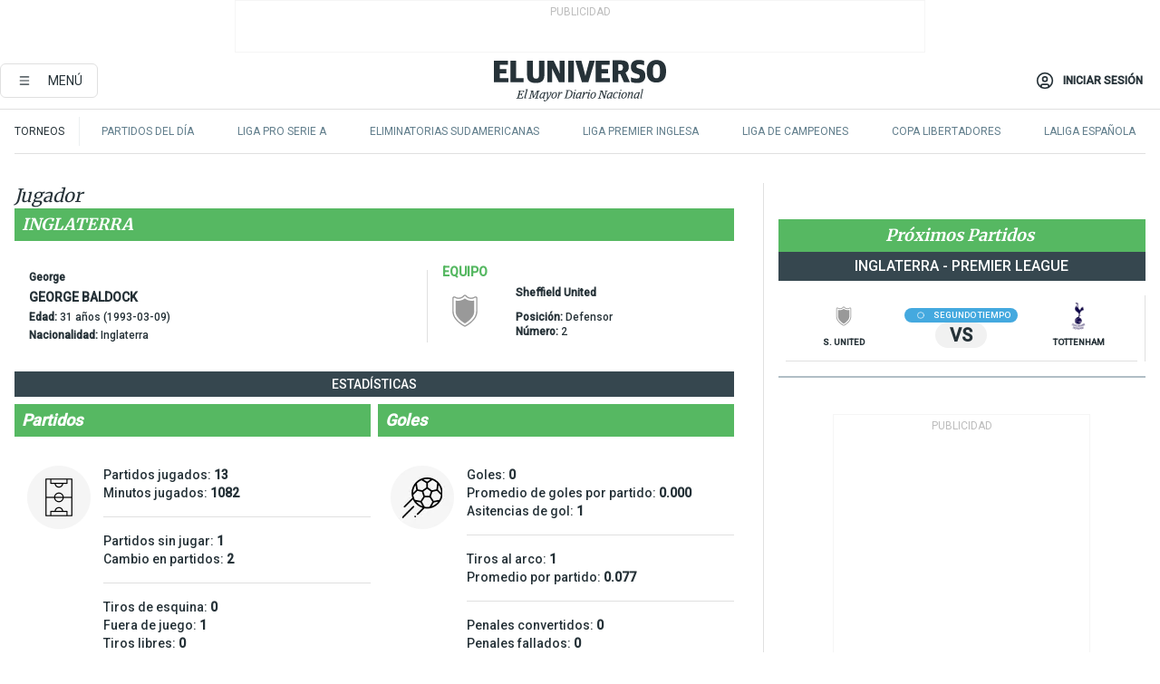

--- FILE ---
content_type: text/html; charset=utf-8
request_url: https://eluniverso-el-universo-prod.cdn.arcpublishing.com/tablaposiciones/jugador/george-baldock/174370/
body_size: 46731
content:
<!DOCTYPE html><html lang="es"><head><meta name="viewport" content="width=device-width, initial-scale=1, minimum-scale=1, maximum-scale=5"/><script async="" src="https://securepubads.g.doubleclick.net/tag/js/gpt.js?network-code=78858240"></script><script src="https://experience.tinypass.com/xbuilder/experience/load?aid=D8b6TuHSpu" async=""></script><script async="" src="https://www.googletagmanager.com/gtag/js?id=G-SYES0LW2K4"></script><script async="" id="xieg6Sie" src="https://cdn.viously.com/js/sdk/boot.js"></script><script async="" src="https://cdn.taboola.com/webpush/publishers/1915201/taboola-push-sdk.js"></script><script type="text/javascript" src="https://flower-ads.com/tag/eluniverso/eluniverso.js" async=""></script><meta charset="UTF-8"/><meta property="mrf:tags" content="tiponota:undefined"/><meta name="robots" content="index, follow"/><meta name="robots" content="max-image-preview:large"/><title>Estadísticas de George Baldock: Asistencias, próximos partidos y noticias | El Universo</title><meta name="description" content="Estadísticas de George Baldock: Resultados, asistencias, próximos partidos y noticias"/><link rel="canonical" href="https://www.eluniverso.com/tablaposiciones/jugador/george-baldock/174370/"/><meta name="abstract" content="Estadísticas de George Baldock: Resultados, asistencias, próximos partidos y noticias"/><meta name="twitter:site" content="@eluniversocom"/><meta name="twitter:site:id" content="1597931854"/><meta name="twitter:creator" content="@eluniversocom"/><meta name="twitter:creator:id" content="1597931854"/><meta name="twitter:url" content="https://www.eluniverso.com/tablaposiciones/jugador/george-baldock/174370/"/><meta name="twitter:title" content="Estadísticas de George Baldock: Asistencias, próximos partidos y noticias"/><meta name="twitter:description" content="Estadísticas de George Baldock: Resultados, asistencias, próximos partidos y noticias"/><meta name="twitter:image" content="https://www.eluniverso.com/pf/pf/resources/images/el-universo-meta-logo.jpg?d=876"/><meta property="twitter:card" content="summary_large_image"/><meta name="fb:admins" content="100000069041809"/><meta name="fb:app_id" content="134434890019404"/><meta name="fb:pages" content="61449504559"/><meta name="og:site_name" content="El Universo"/><meta name="og:type" content="article"/><meta name="og:locale" content="es_LA"/><meta name="article:publisher" content="https://www.facebook.com/eluniversoec"/><meta name="og:title" content="Estadísticas de George Baldock: Asistencias, próximos partidos y noticias"/><meta name="og:url" content="https://www.eluniverso.com/tablaposiciones/jugador/george-baldock/174370/"/><meta name="og:description" content="Estadísticas de George Baldock: Resultados, asistencias, próximos partidos y noticias"/><meta name="og:image" content="https://www.eluniverso.com/pf/pf/resources/images/el-universo-meta-logo.jpg?d=876"/><meta name="article:author" content="Redacción"/><meta name="cXenseParse:pagetype" content="page"/><meta name="cXenseParse:recs:pagetype" content="page"/><link rel="dns-prefetch" href="https://fonts.googleapis.com"/><link rel="preconnect" href="https://fonts.gstatic.com"/><link rel="preload" as="style" href="https://fonts.googleapis.com/css2?family=Merriweather:wght@300;400;700&amp;family=Roboto:wght@300;400;500&amp;display=swap"/><link rel="preconnect" href="https://securepubads.g.doubleclick.net"/><link rel="alternate" type="application/rss+xml" title="RSS" href="https://www.eluniverso.com/arc/outboundfeeds/rss/?outputType=xml"/><link rel="preconnect" href="https://cse.google.com/" crossorigin="true"/><link rel="dns-prefetch" href="https://cse.google.com/"/><link rel="preconnect" href="https://www.googletagmanager.com/" crossorigin="true"/><link rel="dns-prefetch" href="https://www.googletagmanager.com/"/><link rel="preconnect" href="https://scdn.cxense.com/" crossorigin="true"/><link rel="dns-prefetch" href="https://scdn.cxense.com/"/><link rel="preconnect" href="https://cdn.tinypass.com/" crossorigin="true"/><link rel="dns-prefetch" href="https://cdn.tinypass.com/"/><link rel="preconnect" href="https://comcluster.cxense.com/" crossorigin="true"/><link rel="dns-prefetch" href="https://comcluster.cxense.com/"/><link rel="icon" type="image/x-icon" href="/pf/resources/icons/favicon.ico?d=876"/><link rel="apple-touch-icon" sizes="180x180" href="/pf/resources/icons/apple-touch-icon.png?d=876"/><link rel="icon" type="image/png" sizes="32x32" href="/pf/resources/icons/favicon-32x32.png?d=876"/><link rel="icon" type="image/png" sizes="16x16" href="/pf/resources/icons/favicon-16x16.png?d=876"/><link rel="manifest" href="/pf/resources/icons/site.webmanifest?d=876"/><link rel="mask-icon" href="/pf/resources/icons/safari-pinned-tab.svg?d=876" color="#084f8d"/><meta name="msapplication-TileColor" content="#084f8d"/><meta name="theme-color" content="#ffffff"/><script type="application/ld+json">{"@context":"https://schema.org","@type":"BreadcrumbList","itemListElement":[{"@type":"ListItem","position":1,"name":"home","item":"https://www.eluniverso.com"},{"@type":"ListItem","position":2,"name":"Estadísticas de George Baldock: Asistencias, próximos partidos y noticias | El Universo"}]}</script><script type="application/javascript" id="polyfill-script">if(!Array.prototype.includes||!(window.Object && window.Object.assign)||!window.Promise||!window.Symbol||!window.fetch){document.write('<script type="application/javascript" src="/pf/dist/engine/polyfill.js?d=876&mxId=00000000" defer=""><\/script>')}</script><script id="fusion-engine-react-script" type="application/javascript" src="/pf/dist/engine/react.js?d=876&amp;mxId=00000000" defer=""></script><script id="fusion-engine-combinations-script" type="application/javascript" src="/pf/dist/components/combinations/default.js?d=876&amp;mxId=00000000" defer=""></script><link id="fusion-template-styles" rel="stylesheet" type="text/css" href="/pf/dist/components/combinations/default.css?d=876&amp;mxId=00000000"/><style>.svg-inline--fa,svg:not(:root).svg-inline--fa{overflow:visible}.svg-inline--fa{display:inline-block;font-size:inherit;height:1em;vertical-align:-.13em}.fa-lg{font-size:1.33em;line-height:.75em;vertical-align:-.07em}.fa-sm{font-size:.88em}html{overflow-x:hidden}#app-container .menublue{background-color:#0374bb;position:fixed}#app-container .menugray{background-color:#ebedf1;position:fixed}#app-container .menugray header{background-color:#ffbe00;border-radius:5px;margin-left:1rem;margin-right:1rem}#app-container .prose-text{word-break:break-word}#app-container .embeded-image img{margin:0}#app-container .embeded-image .img-content{margin-left:auto;margin-right:auto}.grecaptcha-badge{visibility:hidden}.swiper{height:100%;overflow:hidden;position:relative;width:100%}.swiper-vertical>.swiper-wrapper{flex-direction:column}.swiper-wrapper{box-sizing:content-box;display:flex;height:100%;position:relative;transition-property:transform;transition-timing-function:var(    --swiper-wrapper-transition-timing-function,initial  );width:100%;z-index:1}.swiper-android .swiper-slide,.swiper-wrapper{transform:translateZ(0)}.swiper-horizontal{touch-action:pan-y}.swiper-vertical{touch-action:pan-x}.swiper-slide{flex-shrink:0;transition-property:transform}.swiper-slide-invisible-blank{visibility:hidden}.swiper-autoheight,.swiper-autoheight .swiper-slide{height:auto}.swiper-autoheight .swiper-wrapper{align-items:flex-start;transition-property:transform,height}.swiper-backface-hidden .swiper-slide{-webkit-backface-visibility:hidden;backface-visibility:hidden;transform:translateZ(0)}.swiper-button-disabled svg{opacity:.3}.swiper-button{height:2.5rem;line-height:2.5rem;width:2.5rem}.prose{color:#263238;max-width:65ch}.prose [class~=lead]{color:#4b5563;font-size:1.25em;line-height:1.6;margin-bottom:1.2em;margin-top:1.2em}.prose a{color:#111827;font-weight:500;text-decoration:none}.prose strong{color:#111827;font-weight:600}.prose ol[type=A]{--list-counter-style:upper-alpha}.prose ol[type=a]{--list-counter-style:lower-alpha}.prose ol[type=A s]{--list-counter-style:upper-alpha}.prose ol[type=a s]{--list-counter-style:lower-alpha}.prose ol[type=I]{--list-counter-style:upper-roman}.prose ol[type=i]{--list-counter-style:lower-roman}.prose ol[type=I s]{--list-counter-style:upper-roman}.prose ol[type=i s]{--list-counter-style:lower-roman}.prose ol[type="1"]{--list-counter-style:decimal}.prose ol>li{padding-left:1.75em;position:relative}.prose ol>li:before{color:#6b7280;content:counter(list-item,var(--list-counter-style,decimal)) ".";font-weight:400;left:0;position:absolute}.prose ul>li{padding-bottom:.5rem;padding-left:1rem;padding-top:.5rem;position:relative}.prose ul>li:before{background-color:#455a64;border-radius:0;content:"";height:.3rem;left:.25em;position:absolute;top:1.3rem;width:.3rem}.prose hr{border-color:#e5e7eb;border-top-width:1px;margin-bottom:3em;margin-top:3em}.prose blockquote{border-left-color:#e5e7eb;border-left-width:.25rem;color:#111827;font-style:italic;font-weight:500;margin-bottom:1.6em;margin-top:1.6em;padding-left:1em;quotes:"\201C" "\201D" "\2018" "\2019"}.prose blockquote p:first-of-type:before{content:open-quote}.prose blockquote p:last-of-type:after{content:close-quote}.prose h1{color:#111827;font-size:2.25em;font-weight:800;line-height:1.1111111;margin-bottom:.8888889em;margin-top:0}.prose h2{color:#111827;font-size:1.5em;font-weight:700;line-height:1.3333333;margin-bottom:1em;margin-top:2em}.prose h3{font-size:1.25em;line-height:1.6;margin-bottom:.6em;margin-top:1.6em}.prose h3,.prose h4{color:#111827;font-weight:600}.prose h4{line-height:1.5;margin-bottom:.5em;margin-top:1.5em}.prose figure figcaption{color:#6b7280;font-size:.875em;line-height:1.4285714;margin-top:.8571429em}.prose code{color:#111827;font-size:.875em;font-weight:600}.prose code:after,.prose code:before{content:"`"}.prose a code{color:#111827}.prose pre{background-color:#1f2937;border-radius:.375rem;color:#e5e7eb;font-size:.875em;line-height:1.7142857;margin-bottom:1.7142857em;margin-top:1.7142857em;overflow-x:auto;padding:.8571429em 1.1428571em}.prose pre code{background-color:transparent;border-radius:0;border-width:0;color:inherit;font-family:inherit;font-size:inherit;font-weight:400;line-height:inherit;padding:0}.prose pre code:after,.prose pre code:before{content:none}.prose table{font-size:.875em;line-height:1.7142857;margin-bottom:2em;margin-top:2em;table-layout:auto;text-align:left;width:100%}.prose thead{border-bottom-color:#d1d5db;border-bottom-width:1px;color:#111827;font-weight:600}.prose thead th{padding-bottom:.5714286em;padding-left:.5714286em;padding-right:.5714286em;vertical-align:bottom}.prose tbody tr{border-bottom-color:#e5e7eb;border-bottom-width:1px}.prose tbody tr:last-child{border-bottom-width:0}.prose tbody td{padding:.5714286em;vertical-align:top}.prose{font-size:1rem;line-height:1.75}.prose p{margin-bottom:1.25em;margin-top:1.25em}.prose figure,.prose img,.prose video{margin-bottom:2em;margin-top:2em}.prose figure>*{margin-bottom:0;margin-top:0}.prose h2 code{font-size:.875em}.prose h3 code{font-size:.9em}.prose ol,.prose ul{margin-bottom:1.25em;margin-top:1.25em}.prose li{margin-bottom:.5em;margin-top:.5em}.prose>ul>li p{margin-bottom:.75em;margin-top:.75em}.prose>ul>li>:first-child{margin-top:1.25em}.prose>ul>li>:last-child{margin-bottom:1.25em}.prose ol ol,.prose ol ul,.prose ul ol,.prose ul ul{margin-bottom:.75em;margin-top:.75em}.prose h2+*,.prose h3+*,.prose h4+*,.prose hr+*{margin-top:0}.prose thead th:first-child{padding-left:0}.prose thead th:last-child{padding-right:0}.prose tbody td:first-child{padding-left:0}.prose tbody td:last-child{padding-right:0}.prose>:first-child{margin-top:0}.prose>:last-child{margin-bottom:0}.prose-lg{font-size:1.125rem;line-height:1.7777778}.prose-lg p{margin-bottom:1.3333333em;margin-top:1.3333333em}.prose-lg [class~=lead]{font-size:1.2222222em;line-height:1.4545455;margin-bottom:1.0909091em;margin-top:1.0909091em}.prose-lg blockquote{margin-bottom:1.6666667em;margin-top:1.6666667em;padding-left:1em}.prose-lg h1{font-size:2.6666667em;line-height:1;margin-bottom:.8333333em;margin-top:0}.prose-lg h2{font-size:1.6666667em;line-height:1.3333333;margin-bottom:1.0666667em;margin-top:1.8666667em}.prose-lg h3{font-size:1.3333333em;line-height:1.5;margin-bottom:.6666667em;margin-top:1.6666667em}.prose-lg h4{line-height:1.5555556;margin-bottom:.4444444em;margin-top:1.7777778em}.prose-lg figure,.prose-lg img,.prose-lg video{margin-bottom:1.7777778em;margin-top:1.7777778em}.prose-lg figure>*{margin-bottom:0;margin-top:0}.prose-lg figure figcaption{font-size:.8888889em;line-height:1.5;margin-top:1em}.prose-lg code{font-size:.8888889em}.prose-lg h2 code{font-size:.8666667em}.prose-lg h3 code{font-size:.875em}.prose-lg pre{border-radius:.375rem;font-size:.8888889em;line-height:1.75;margin-bottom:2em;margin-top:2em;padding:1em 1.5em}.prose-lg ul{margin-bottom:1.3333333em;margin-top:1.3333333em}.prose-lg li{margin-bottom:.6666667em;margin-top:.6666667em}.prose-lg ul>li{padding-left:1rem}.prose-lg ul>li:before{height:.3rem;left:.25em;top:1.3rem;width:.3rem}.prose-lg>ul>li p{margin-bottom:.8888889em;margin-top:.8888889em}.prose-lg>ul>li>:first-child{margin-top:1.3333333em}.prose-lg>ul>li>:last-child{margin-bottom:1.3333333em}.prose-lg ol ol,.prose-lg ol ul,.prose-lg ul ol,.prose-lg ul ul{margin-bottom:.8888889em;margin-top:.8888889em}.prose-lg hr{margin-bottom:3.1111111em;margin-top:3.1111111em}.prose-lg h2+*,.prose-lg h3+*,.prose-lg h4+*,.prose-lg hr+*{margin-top:0}.prose-lg table{font-size:.8888889em;line-height:1.5}.prose-lg thead th{padding-bottom:.75em;padding-left:.75em;padding-right:.75em}.prose-lg thead th:first-child{padding-left:0}.prose-lg thead th:last-child{padding-right:0}.prose-lg tbody td{padding:.75em}.prose-lg tbody td:first-child{padding-left:0}.prose-lg tbody td:last-child{padding-right:0}.prose-lg>:first-child{margin-top:0}.prose-lg>:last-child{margin-bottom:0}#clickio-splash-list{left:0;min-height:1px;right:auto;width:100%}#clickio-splash-iframe{margin:0;min-width:100%;opacity:0;overflow:visible}#clickio-splash-iframe,#clickio-splash-list{bottom:-100px;position:fixed;top:100vh;z-index:-1}#clickio-splash-iframe:not([height="100"]){bottom:0;max-height:100%;max-width:100%;opacity:1;top:0;z-index:2147483647}#clickio-splash-list:has(#clickio-splash-iframe:not([height="100"])){z-index:2147483647}#clickio-splash-list:has(#clickio-splash-iframe[height="100"][width="0"]){display:none}#clickio-splash-iframe[height="100"][width="0"]{display:none}.prose [data-oembed-type=youtube]{height:0;padding-bottom:56.25%;position:relative}.prose [data-oembed-type=youtube] iframe{height:100%;left:0;position:absolute;top:0;width:100%}.prose .gallery figure,.prose .gallery img,.prose .related figure,.prose .related img{margin:0}.prose .gallery-wrapper h3{margin-top:0}.prose .related h2{font-size:.875rem;line-height:1.25rem;margin:0}.prose .related figure,.prose .related img{margin:0}.prose .dropcap-letter:first-letter{float:left;font-family:Merriweather,serif;font-size:3rem;font-weight:700;line-height:50px;line-height:1;margin-right:.5rem;--tw-text-opacity:1;color:rgb(38 50 56/var(--tw-text-opacity,1))}.prose .prose-list a,.prose p a,.prose table a{--tw-border-opacity:1;border-color:rgb(207 216 220/var(--tw-border-opacity,1));--tw-text-opacity:1;border-bottom-width:1px;color:rgb(3 116 187/var(--tw-text-opacity,1));padding-bottom:2px;text-decoration:none}#figCaptionOfImage.premium-hero{background:linear-gradient(180deg,hsla(0,0%,5%,0) 5%,hsla(0,0%,5%,.6) 50%);padding:30px 15% 20px;text-shadow:0 0 3px #000}@media(max-width:640px){#figCaptionOfImage.premium-hero{background:#e0e0e0;color:#616161;font-size:14px;font-weight:400;line-height:1.5;padding:10px;text-shadow:none}}#figCaptionOfImage.jaimejarrin-hero{left:44%;position:absolute;top:42%;width:50%;z-index:1}amp-carousel>div>div:first-child{scrollbar-width:none}amp-carousel>div>div:first-child::-webkit-scrollbar{display:none}.amp-carousel-button{border-radius:9999px;--tw-bg-opacity:1;background-color:rgb(255 255 255/var(--tw-bg-opacity,1));font-size:1.125rem;line-height:1.75rem;--tw-text-opacity:1;color:rgb(38 50 56/var(--tw-text-opacity,1));--tw-shadow:0 1px 3px 0 rgba(0,0,0,.1),0 1px 2px -1px rgba(0,0,0,.1);--tw-shadow-colored:0 1px 3px 0 var(--tw-shadow-color),0 1px 2px -1px var(--tw-shadow-color);box-shadow:var(--tw-ring-offset-shadow,0 0 #0000),var(--tw-ring-shadow,0 0 #0000),var(--tw-shadow)}.amp-carousel-button-prev{background-image:url(/home/circleci/repo/resources/dist69f9e44fb494ae19baa7.svg?d=876&mxId=00000000);margin-left:.5rem}.amp-carousel-button-next{background-image:url(/home/circleci/repo/resources/diste6faa6709a150adf8cab.svg?d=876&mxId=00000000);margin-right:.5rem}@media(min-width:1024px){#app-container .article-body .related-posts{margin-left:1.5rem}#app-container .related-posts .card .card-content{margin:0}#app-container .space-y-3 .related-posts{margin-bottom:1rem;margin-top:0}.related-posts{float:right;width:35%}.related-posts .card-image{display:none}}#app-container .article-body h2{font-size:1.3rem;line-height:1.5rem}#app-container .article-body h3{font-size:1.25rem;line-height:1.5rem}#app-container .article-body h4{font-size:1.125rem;line-height:1.5rem}@media only screen and (max-width:667px){#app-container .article-body h2{font-size:1.25rem;line-height:1.75rem}#app-container .article-body h3{font-size:1.125rem;line-height:1.75rem}#app-container .article-body h4{font-size:1rem;line-height:1.5rem}}.related-posts{grid-row:3}.related-posts .card:last-child{border-bottom:0}.related-header-body li{margin-bottom:10px;padding-left:25px;position:relative}.related-header-body li:before{content:"■";left:0;margin-right:15px;position:absolute;width:6px}.feature-active-campaign input[type=date],.feature-active-campaign input[type=email],.feature-active-campaign input[type=text]{border-radius:0;border-width:1px;--tw-border-opacity:1;border-color:rgb(224 224 224/var(--tw-border-opacity,1));font-family:Roboto,sans-serif;padding:.5rem}.feature-active-campaign ._form-title{border-bottom-width:1px;--tw-border-opacity:1;border-color:rgb(224 224 224/var(--tw-border-opacity,1));font-family:Merriweather,serif;font-size:1.125rem;font-style:italic;font-weight:400;line-height:1.75rem;padding-bottom:.5rem}.feature-active-campaign ._html-code{font-family:Roboto,sans-serif;font-size:1rem;line-height:1.5rem}.feature-active-campaign ._html-code p{margin-bottom:1rem}.feature-active-campaign label._form-label{display:none}.feature-active-campaign ._form-content{display:flex;flex-wrap:wrap}.feature-active-campaign ._form_element{margin-bottom:1rem;margin-right:.5rem}.feature-active-campaign ._form_element._clear{flex-shrink:0;margin-right:0;width:100%}.feature-active-campaign button{--tw-bg-opacity:1;background-color:rgb(3 116 187/var(--tw-bg-opacity,1));font-family:Roboto,sans-serif;padding:.5rem 1rem;text-transform:uppercase;--tw-text-opacity:1;color:rgb(255 255 255/var(--tw-text-opacity,1))}.feature-active-campaign.fields-col ._button-wrapper,.feature-active-campaign.fields-col ._form_element{flex-shrink:0;margin-right:0;width:100%}.feature-active-campaign.text-left ._form-content{justify-content:flex-start}.feature-active-campaign.text-left ._button-wrapper,.feature-active-campaign.text-left ._form_element{text-align:left}.feature-active-campaign.text-center ._form-content{justify-content:center}.feature-active-campaign.text-right ._form-content{justify-content:flex-end}.feature-active-campaign.text-right ._button-wrapper,.feature-active-campaign.text-right ._form_element{text-align:right}.card.gallery .card-image .icon,.card.video .card-image .icon{left:50%;top:50%;transform:translate(-50%,-50%)}.card.gallery .card-image:hover .icon,.card.video .card-image:hover .icon{opacity:.5}.card .author strong:after{content:","}.card .author strong:last-child:after{content:""}.sidemenu a{display:block;font-family:Roboto,sans-serif;font-size:.75rem;line-height:1rem;outline:2px solid transparent;outline-offset:2px;padding-bottom:1rem;padding-top:1rem;text-transform:uppercase}amp-accordion .accordion-heading:focus svg{transform:rotate(90deg)}.gcse-search-wrap .gsc-search-box{margin-bottom:1rem}.gcse-search-wrap .gsc-input-box{border-radius:0}.gcse-search-wrap .gsc-control-cse{background-color:transparent}.gcse-search-wrap .gsc-result{background-color:transparent;padding-bottom:1rem;padding-top:1rem}.gcse-search-wrap .gs-visibleUrl{font-family:Roboto,sans-serif;--tw-text-opacity:1;color:rgb(96 125 139/var(--tw-text-opacity,1))}.gcse-search-wrap .gsc-tabsArea{border-radius:0;border-width:0;margin-bottom:1rem}.gcse-search-wrap .gsc-tabHeader{font-family:Roboto,sans-serif}.gcse-search-wrap .gs-title{font-weight:700;margin-bottom:.5rem}.gcse-search-wrap .gs-title b{--tw-bg-opacity:1;background-color:rgb(230 237 243/var(--tw-bg-opacity,1))}.gcse-search-wrap .gsc-url-top{margin-bottom:.5rem}.gcse-search-wrap .gs-image{display:block}.gcse-search-wrap .gs-promotion-image-box,.gcse-search-wrap .gs-web-image-box{margin-right:1rem;width:80px}@media (min-width:768px){.gcse-search-wrap .gs-promotion-image-box,.gcse-search-wrap .gs-web-image-box{width:150px}}.gcse-search-wrap .gs-promotion-image-box .gs-image,.gcse-search-wrap .gs-web-image-box .gs-image{margin-left:auto;margin-right:auto;max-width:80px}@media (min-width:768px){.gcse-search-wrap .gs-promotion-image-box .gs-image,.gcse-search-wrap .gs-web-image-box .gs-image{max-width:150px}}.gcse-search-wrap .gsc-table-result{display:flex}.gcse-search-wrap .gs-snippet{font-size:.875rem;line-height:1.25rem}.gcse-search-wrap .gsc-results .gsc-cursor-box{display:flex;justify-content:center;margin-bottom:2rem;margin-top:2rem}.gcse-search-wrap .gsc-results .gsc-cursor-box .gsc-cursor-page{background-color:transparent;font-family:Roboto,sans-serif;outline:none;padding:.5rem 1rem;--tw-text-opacity:1;color:rgb(38 50 56/var(--tw-text-opacity,1));text-decoration-line:none}.gcse-search-wrap .gsc-results .gsc-cursor-box .gsc-cursor-page:hover{font-weight:700;text-decoration-line:none}.gcse-search-wrap .gsc-results .gsc-cursor-box .gsc-cursor-current-page{border-width:1px;--tw-border-opacity:1;border-color:rgb(3 116 187/var(--tw-border-opacity,1));--tw-text-opacity:1;color:rgb(3 116 187/var(--tw-text-opacity,1))}.gcse-search-wrap a,.gcse-search-wrap b,.gcse-search-wrap div{font-family:Merriweather,serif}.gcse-search-wrap .gsc-above-wrapper-area,.gcse-search-wrap .gsc-above-wrapper-area a,.gcse-search-wrap .gsc-above-wrapper-area b,.gcse-search-wrap .gsc-above-wrapper-area div{font-family:Roboto,sans-serif}.gcse-search-wrap .gsc-search-button{outline:none;--tw-bg-opacity:1;background-color:rgb(3 116 187/var(--tw-bg-opacity,1));padding:.5rem}.gcse-search-wrap .gcsc-more-maybe-branding-root{display:none}.gsc-expansionArea .gsc-webResult.gsc-result{border-color:#e2e8f0;border-width:1px 0 0}amp-social-share.facebook-messenger{background-color:transparent;background-image:url(/home/circleci/repo/resources/distb326b8cda9737613ab0d.svg?d=876&mxId=00000000);background-position:50%;background-repeat:no-repeat;background-size:80%}amp-social-share.rounded{background-color:transparent;filter:invert(1)}.feature-taboola{margin:0}.feature-taboola .trc_rbox_header.trc_rbox_border_elm{border-bottom-width:1px;border-style:solid;--tw-border-opacity:1;border-color:rgb(207 216 220/var(--tw-border-opacity,1));padding-bottom:.5rem}.feature-taboola .trc_rbox_header .trc_rbox_header_span{font-family:Merriweather,serif;font-size:1rem;font-style:italic;font-weight:400;line-height:1.5rem;--tw-text-opacity:1;color:rgb(38 50 56/var(--tw-text-opacity,1))}.feature-taboola .trc_rbox_outer{margin-top:2rem}.feature-taboola .videoCube .video-label-box .video-title{font-family:Merriweather,serif;font-size:1rem;font-weight:700;line-height:1.5rem;margin:0;--tw-text-opacity:1;color:rgb(38 50 56/var(--tw-text-opacity,1))}.feature-taboola .videoCube .video-label-box .video-title:hover{--tw-text-opacity:1;color:rgb(3 116 187/var(--tw-text-opacity,1));text-decoration-line:none}.feature-taboola .videoCube.syndicatedItem .branding{font-family:Roboto,sans-serif;font-size:.75rem;font-weight:400;line-height:1rem;--tw-text-opacity:1;color:rgb(97 97 97/var(--tw-text-opacity,1))}.feature-taboola .videoCube .thumbBlock_holder{margin-bottom:1rem}#tbl-next-up .trc_related_container{margin-top:2em}#tbl-next-up .trc_related_container .blend-next-up-a .video-label,#tbl-next-up .trc_related_container .blend-next-up-a .video-title{font-family:Merriweather,serif}#tbl-next-up .trc_related_container .blend-next-up-a .branding{font-family:Roboto,sans-serif}#tbl-next-up .trc_related_container .tbl-read-next-btn{font-family:Roboto,sans-serif;text-transform:uppercase;--tw-text-opacity:1;color:rgb(3 116 187/var(--tw-text-opacity,1))}#tbl-next-up .trc_related_container .tbl-read-next-btn:hover{background:none;--tw-text-opacity:1;color:rgb(94 146 243/var(--tw-text-opacity,1))}#tbl-next-up .trc_related_container .video-title{font-family:Merriweather,serif}.offer-container-component{background:linear-gradient(180deg,#fcf1df,#e3e7e8)}@media (min-width:640px){.tag-result-list{-moz-columns:2;column-count:2}}.feed li{border-color:#eee}.feed.feed-ranking{counter-reset:rank-counter}.feed.feed-ranking li{counter-increment:rank-counter;min-height:2rem;padding-left:3rem}.feed.feed-ranking li:before{content:counter(rank-counter);font-size:3rem;font-style:italic;font-weight:500;left:0;line-height:1;position:absolute;--tw-text-opacity:1;color:rgb(207 216 220/var(--tw-text-opacity,1));top:50%;transform:translateY(-50%)}.feed.feed-chronology{padding-left:1rem}.feed.feed-chronology:before{border-left-width:1px;border-style:dashed;content:"";height:100%;left:0;position:absolute;top:0;--tw-border-opacity:1;border-color:rgb(176 190 197/var(--tw-border-opacity,1));width:1px}.feed.feed-chronology li:before{box-sizing:border-box;content:"";left:0;margin-left:-1rem;position:absolute;--tw-bg-opacity:1;background-color:rgb(3 116 187/var(--tw-bg-opacity,1));height:5px;top:1.6rem;transform:translateX(-50%);width:5px}.feed.feed-comments li{padding-left:4rem}.feed.feed-comments li:before{content:url(/home/circleci/repo/resources/dist58d0c393cbec7969aa40.svg?d=876&mxId=00000000);display:block;height:3rem;left:0;position:absolute;top:50%;transform:translateY(-50%);width:3rem}.feed.feed-comments li .card{justify-content:center;min-height:5rem}button.gallery-close-button{color:#fff}.view-more-images{background:linear-gradient(rgba(0,0,0,.4),rgba(0,0,0,.8));z-index:1}.gallery img{-o-object-fit:cover;object-fit:cover}.search-box-wrap,.search-box-wrap .input-wrap{transition:width .3s ease,padding .3s ease}.search-box-wrap .input-wrap{height:0;overflow:hidden;width:0}.search-box-wrap .input-wrap.open{height:auto;width:16rem}.search-box-wrap .gsc-search-button-v2,.search-box-wrap .gsc-search-button-v2:focus,.search-box-wrap .gsc-search-button-v2:hover{background-color:#fff;border:1px solid #e1e1e1;outline:none;padding:10px}.search-box-wrap .gsc-search-button-v2 svg,.search-box-wrap .gsc-search-button-v2:focus svg,.search-box-wrap .gsc-search-button-v2:hover svg{color:#000;fill:currentcolor}*,:after,:before{--tw-border-spacing-x:0;--tw-border-spacing-y:0;--tw-translate-x:0;--tw-translate-y:0;--tw-rotate:0;--tw-skew-x:0;--tw-skew-y:0;--tw-scale-x:1;--tw-scale-y:1;--tw-pan-x: ;--tw-pan-y: ;--tw-pinch-zoom: ;--tw-scroll-snap-strictness:proximity;--tw-gradient-from-position: ;--tw-gradient-via-position: ;--tw-gradient-to-position: ;--tw-ordinal: ;--tw-slashed-zero: ;--tw-numeric-figure: ;--tw-numeric-spacing: ;--tw-numeric-fraction: ;--tw-ring-inset: ;--tw-ring-offset-width:0px;--tw-ring-offset-color:#fff;--tw-ring-color:rgba(3,116,187,.5);--tw-ring-offset-shadow:0 0 #0000;--tw-ring-shadow:0 0 #0000;--tw-shadow:0 0 #0000;--tw-shadow-colored:0 0 #0000;--tw-blur: ;--tw-brightness: ;--tw-contrast: ;--tw-grayscale: ;--tw-hue-rotate: ;--tw-invert: ;--tw-saturate: ;--tw-sepia: ;--tw-drop-shadow: ;--tw-backdrop-blur: ;--tw-backdrop-brightness: ;--tw-backdrop-contrast: ;--tw-backdrop-grayscale: ;--tw-backdrop-hue-rotate: ;--tw-backdrop-invert: ;--tw-backdrop-opacity: ;--tw-backdrop-saturate: ;--tw-backdrop-sepia: ;--tw-contain-size: ;--tw-contain-layout: ;--tw-contain-paint: ;--tw-contain-style: }::backdrop{--tw-border-spacing-x:0;--tw-border-spacing-y:0;--tw-translate-x:0;--tw-translate-y:0;--tw-rotate:0;--tw-skew-x:0;--tw-skew-y:0;--tw-scale-x:1;--tw-scale-y:1;--tw-pan-x: ;--tw-pan-y: ;--tw-pinch-zoom: ;--tw-scroll-snap-strictness:proximity;--tw-gradient-from-position: ;--tw-gradient-via-position: ;--tw-gradient-to-position: ;--tw-ordinal: ;--tw-slashed-zero: ;--tw-numeric-figure: ;--tw-numeric-spacing: ;--tw-numeric-fraction: ;--tw-ring-inset: ;--tw-ring-offset-width:0px;--tw-ring-offset-color:#fff;--tw-ring-color:rgba(3,116,187,.5);--tw-ring-offset-shadow:0 0 #0000;--tw-ring-shadow:0 0 #0000;--tw-shadow:0 0 #0000;--tw-shadow-colored:0 0 #0000;--tw-blur: ;--tw-brightness: ;--tw-contrast: ;--tw-grayscale: ;--tw-hue-rotate: ;--tw-invert: ;--tw-saturate: ;--tw-sepia: ;--tw-drop-shadow: ;--tw-backdrop-blur: ;--tw-backdrop-brightness: ;--tw-backdrop-contrast: ;--tw-backdrop-grayscale: ;--tw-backdrop-hue-rotate: ;--tw-backdrop-invert: ;--tw-backdrop-opacity: ;--tw-backdrop-saturate: ;--tw-backdrop-sepia: ;--tw-contain-size: ;--tw-contain-layout: ;--tw-contain-paint: ;--tw-contain-style: }/*! tailwindcss v3.4.18 | MIT License | https://tailwindcss.com*/*,:after,:before{border:0 solid;box-sizing:border-box}:after,:before{--tw-content:""}:host,html{line-height:1.5;-webkit-text-size-adjust:100%;font-family:ui-sans-serif,system-ui,sans-serif,Apple Color Emoji,Segoe UI Emoji,Segoe UI Symbol,Noto Color Emoji;font-feature-settings:normal;font-variation-settings:normal;-moz-tab-size:4;-o-tab-size:4;tab-size:4;-webkit-tap-highlight-color:transparent}body{line-height:inherit;margin:0}hr{border-top-width:1px;color:inherit;height:0}abbr:where([title]){-webkit-text-decoration:underline dotted;text-decoration:underline dotted}h1,h2,h3,h4,h5,h6{font-size:inherit;font-weight:inherit}a{color:inherit;text-decoration:inherit}b,strong{font-weight:bolder}code,kbd,pre,samp{font-family:ui-monospace,SFMono-Regular,Menlo,Monaco,Consolas,Liberation Mono,Courier New,monospace;font-feature-settings:normal;font-size:1em;font-variation-settings:normal}small{font-size:80%}sub,sup{font-size:75%;line-height:0;position:relative;vertical-align:baseline}sub{bottom:-.25em}sup{top:-.5em}table{border-collapse:collapse;border-color:inherit;text-indent:0}button,input,optgroup,select,textarea{color:inherit;font-family:inherit;font-feature-settings:inherit;font-size:100%;font-variation-settings:inherit;font-weight:inherit;letter-spacing:inherit;line-height:inherit;margin:0;padding:0}button,select{text-transform:none}button,input:where([type=button]),input:where([type=reset]),input:where([type=submit]){-webkit-appearance:button;background-color:transparent;background-image:none}:-moz-focusring{outline:auto}:-moz-ui-invalid{box-shadow:none}progress{vertical-align:baseline}::-webkit-inner-spin-button,::-webkit-outer-spin-button{height:auto}[type=search]{-webkit-appearance:textfield;outline-offset:-2px}::-webkit-search-decoration{-webkit-appearance:none}::-webkit-file-upload-button{-webkit-appearance:button;font:inherit}summary{display:list-item}blockquote,dd,dl,figure,h1,h2,h3,h4,h5,h6,hr,p,pre{margin:0}fieldset{margin:0}fieldset,legend{padding:0}menu,ol,ul{list-style:none;margin:0;padding:0}dialog{padding:0}textarea{resize:vertical}input::-moz-placeholder,textarea::-moz-placeholder{color:#9ca3af;opacity:1}input::placeholder,textarea::placeholder{color:#9ca3af;opacity:1}[role=button],button{cursor:pointer}:disabled{cursor:default}audio,canvas,embed,iframe,img,object,svg,video{display:block;vertical-align:middle}img,video{height:auto;max-width:100%}[hidden]:where(:not([hidden=until-found])){display:none}.\!container{margin-left:auto;margin-right:auto;width:100%}.container{margin-left:auto;margin-right:auto;width:100%}@media (min-width:640px){.\!container{max-width:640px}.container{max-width:640px}}@media (min-width:768px){.\!container{max-width:768px}.container{max-width:768px}}@media (min-width:1024px){.\!container{max-width:1024px}.container{max-width:1024px}}@media (min-width:1280px){.\!container{max-width:1280px}.container{max-width:1280px}}.badge{background-color:#e6edf3;border-radius:.125rem;box-sizing:border-box;color:#616161;font-family:Roboto,sans-serif;line-height:1.6;padding:0 .5rem;text-transform:uppercase}.badge-warning{background-color:#fbc02d}.badge-danger{background-color:#d32f2f}.button{background-color:#e6edf3;border-radius:.375rem;box-sizing:border-box;cursor:pointer;font-family:Roboto,sans-serif;outline:none;text-decoration:none;text-transform:uppercase}.button:disabled{cursor:not-allowed;pointer-events:all}.button-primary{background-color:#0374bb;border:1px solid #0374bb;color:#fff}.button-primary:hover{background-color:#0196d8}.button-primary:focus{background-color:#0374bb;border-color:#0196d8}.button-primary:active{background-color:#087ec5}.button-primary:disabled{background-color:#1b7ebb;border-color:#1b7ebb;color:#fff}.button-secondary{background-color:#fff;border:solid #0374bb;color:#0374bb}.button-secondary:focus,.button-secondary:hover{background-color:#e6edf3}.button-secondary:active{background-color:#1b7ebb}.button-secondary:disabled{border-color:#1b7ebb}.button-tertiary{background-color:#fff;border:1px solid #e0e0e0;color:#263238}.button-tertiary:focus,.button-tertiary:hover{background-color:#eceff1}.button-tertiary:active{background-color:#cfd8dc}.button-tertiary:disabled{bordercolor:#b0bec5}.button-destructive{background-color:#d32f2f;border:solid #d32f2f;color:#fff}.button-destructive:hover{background-color:#9a0007}.button-destructive:focus{background-color:#d32f2f;border-color:#9a0007}.button-destructive:active{background-color:#9a0007}.button-destructive:disabled{background-color:#f7d6d5;bordercolor:#f7d6d5;color:#fff}.button-ghost{background-color:transparent;border-color:transparent;color:#0374bb}.button-ghost:focus,.button-ghost:hover{background-color:#e6edf3}.button-ghost:active{background-color:#1b7ebb}.button-special{background-color:transparent;border-color:#fff;color:#fff}.sr-only{height:1px;margin:-1px;overflow:hidden;padding:0;position:absolute;width:1px;clip:rect(0,0,0,0);border-width:0;white-space:nowrap}.pointer-events-none{pointer-events:none}.visible{visibility:visible}.static{position:static}.fixed{position:fixed}.absolute{position:absolute}.relative{position:relative}.\!sticky{position:sticky}.sticky{position:sticky}.inset-0{inset:0}.-inset-y-1{bottom:-.5rem;top:-.5rem}.inset-x-0{left:0;right:0}.inset-y-0{bottom:0;top:0}.-bottom-2\.5{bottom:-1.25rem}.-top-1{top:-.5rem}.bottom-0{bottom:0}.bottom-4{bottom:2rem}.left-0{left:0}.left-0\.5{left:.25rem}.left-1\/2{left:50%}.left-2{left:1rem}.left-4{left:2rem}.right-0{right:0}.right-2{right:1rem}.top-0{top:0}.top-0\.5{top:.25rem}.top-2{top:1rem}.top-5{top:2.5rem}.top-7{top:3.5rem}.z-0{z-index:0}.z-10{z-index:10}.z-50{z-index:50}.order-1{order:1}.order-2{order:2}.order-3{order:3}.order-4{order:4}.order-5{order:5}.order-last{order:9999}.col-span-1{grid-column:span 1/span 1}.col-span-10{grid-column:span 10/span 10}.col-span-11{grid-column:span 11/span 11}.col-span-12{grid-column:span 12/span 12}.col-span-2{grid-column:span 2/span 2}.col-span-3{grid-column:span 3/span 3}.col-span-4{grid-column:span 4/span 4}.col-span-5{grid-column:span 5/span 5}.col-span-6{grid-column:span 6/span 6}.col-span-7{grid-column:span 7/span 7}.col-span-8{grid-column:span 8/span 8}.col-span-9{grid-column:span 9/span 9}.row-span-2{grid-row:span 2/span 2}.row-span-3{grid-row:span 3/span 3}.row-span-4{grid-row:span 4/span 4}.row-span-6{grid-row:span 6/span 6}.float-right{float:right}.m-0{margin:0}.m-0\.5{margin:.25rem}.m-1{margin:.5rem}.m-2{margin:1rem}.m-4{margin:2rem}.m-auto{margin:auto}.-mx-2{margin-left:-1rem;margin-right:-1rem}.-mx-4{margin-left:-2rem;margin-right:-2rem}.mx-0{margin-left:0;margin-right:0}.mx-0\.5{margin-left:.25rem;margin-right:.25rem}.mx-1{margin-left:.5rem;margin-right:.5rem}.mx-10{margin-left:5rem;margin-right:5rem}.mx-2{margin-left:1rem;margin-right:1rem}.mx-3{margin-left:1.5rem;margin-right:1.5rem}.mx-4{margin-left:2rem;margin-right:2rem}.mx-5{margin-left:2.5rem;margin-right:2.5rem}.mx-6{margin-left:3rem;margin-right:3rem}.mx-7{margin-left:3.5rem;margin-right:3.5rem}.mx-8{margin-left:4rem;margin-right:4rem}.mx-9{margin-left:4.5rem;margin-right:4.5rem}.mx-auto{margin-left:auto;margin-right:auto}.my-0\.5{margin-bottom:.25rem;margin-top:.25rem}.my-1{margin-bottom:.5rem;margin-top:.5rem}.my-2{margin-bottom:1rem;margin-top:1rem}.my-3{margin-bottom:1.5rem;margin-top:1.5rem}.my-4{margin-bottom:2rem;margin-top:2rem}.my-5{margin-bottom:2.5rem;margin-top:2.5rem}.-ml-2{margin-left:-1rem}.-mt-1{margin-top:-.5rem}.mb-0{margin-bottom:0}.mb-0\.5{margin-bottom:.25rem}.mb-1{margin-bottom:.5rem}.mb-2{margin-bottom:1rem}.mb-3{margin-bottom:1.5rem}.mb-4{margin-bottom:2rem}.mb-5{margin-bottom:2.5rem}.mb-6{margin-bottom:3rem}.mb-7{margin-bottom:3.5rem}.mb-8{margin-bottom:4rem}.mb-9{margin-bottom:4.5rem}.ml-0{margin-left:0}.ml-0\.5{margin-left:.25rem}.ml-1{margin-left:.5rem}.ml-11{margin-left:5.5rem}.ml-2{margin-left:1rem}.ml-3{margin-left:1.5rem}.ml-4{margin-left:2rem}.mr-0\.5{margin-right:.25rem}.mr-1{margin-right:.5rem}.mr-2{margin-right:1rem}.mr-4{margin-right:2rem}.mt-0{margin-top:0}.mt-0\.5{margin-top:.25rem}.mt-1{margin-top:.5rem}.mt-2{margin-top:1rem}.mt-3{margin-top:1.5rem}.mt-4{margin-top:2rem}.mt-5{margin-top:2.5rem}.mt-6{margin-top:3rem}.mt-7{margin-top:3.5rem}.mt-8{margin-top:4rem}.mt-9{margin-top:4.5rem}.box-border{box-sizing:border-box}.\!block{display:block}.block{display:block}.inline-block{display:inline-block}.inline{display:inline}.flex{display:flex}.inline-flex{display:inline-flex}.table{display:table}.grid{display:grid}.hidden{display:none}.h-0{height:0}.h-0\.5{height:.25rem}.h-1{height:.5rem}.h-10{height:5rem}.h-12{height:6.5rem}.h-13{height:8rem}.h-2{height:1rem}.h-3{height:1.5rem}.h-4{height:2rem}.h-44{height:11rem}.h-48{height:12rem}.h-5{height:2.5rem}.h-56{height:14rem}.h-6{height:3rem}.h-64{height:16rem}.h-7{height:3.5rem}.h-8{height:4rem}.h-9{height:4.5rem}.h-96{height:24rem}.h-\[400px\]{height:400px}.h-\[600px\]{height:600px}.h-auto{height:auto}.h-full{height:100%}.h-max{height:-moz-max-content;height:max-content}.max-h-full{max-height:100%}.w-1{width:.5rem}.w-1\/2{width:50%}.w-1\/3{width:33.333333%}.w-1\/4{width:25%}.w-1\/5{width:20%}.w-10{width:5rem}.w-11{width:5.5rem}.w-11\/12{width:91.666667%}.w-12{width:6.5rem}.w-14{width:9rem}.w-2{width:1rem}.w-2\/5{width:40%}.w-3{width:1.5rem}.w-3\/12{width:25%}.w-3\/4{width:75%}.w-3\/5{width:60%}.w-3\/6{width:50%}.w-4{width:2rem}.w-4\/5{width:80%}.w-44{width:11rem}.w-48{width:12rem}.w-5{width:2.5rem}.w-56{width:14rem}.w-6{width:3rem}.w-64{width:16rem}.w-7{width:3.5rem}.w-8{width:4rem}.w-9{width:4.5rem}.w-\[270px\]{width:270px}.w-\[300px\]{width:300px}.w-full{width:100%}.min-w-1\/2{min-width:50%}.min-w-1\/3{min-width:30%}.min-w-1\/5{min-width:20%}.min-w-16{min-width:10rem}.min-w-3\/4{min-width:75%}.min-w-full{min-width:100%}.max-w-14{max-width:12rem}.max-w-17{max-width:15rem}.max-w-20{max-width:18rem}.max-w-4{max-width:2rem}.max-w-4xl{max-width:56rem}.max-w-full{max-width:100%}.max-w-lg{max-width:32rem}.max-w-none{max-width:none}.max-w-screen-lg{max-width:1024px}.max-w-screen-md{max-width:768px}.max-w-sm{max-width:24rem}.flex-1{flex:1 1 0%}.flex-auto{flex:1 1 auto}.flex-none{flex:none}.flex-shrink-0{flex-shrink:0}.basis-1\/4{flex-basis:25%}.basis-3\/4{flex-basis:75%}.-translate-x-1\/2{--tw-translate-x:-50%}.-translate-x-1\/2,.transform{transform:translate(var(--tw-translate-x),var(--tw-translate-y)) rotate(var(--tw-rotate)) skewX(var(--tw-skew-x)) skewY(var(--tw-skew-y)) scaleX(var(--tw-scale-x)) scaleY(var(--tw-scale-y))}@keyframes fade-in-up{0%{opacity:0;transform:translateY(10px)}to{opacity:1;transform:translateY(0)}}.animate-fade-in-up{animation:fade-in-up .5s ease-out}@keyframes pulse{50%{opacity:.5}}.animate-pulse{animation:pulse 2s cubic-bezier(.4,0,.6,1) infinite}@keyframes slide-in-down{0%{transform:translate3d(0,-100%,0);visibility:visible}to{transform:translateZ(0)}}.animate-slide-in-down{animation:slide-in-down .5s ease-out}.cursor-default{cursor:default}.cursor-not-allowed{cursor:not-allowed}.cursor-pointer{cursor:pointer}.resize{resize:both}.list-disc{list-style-type:disc}.appearance-none{-webkit-appearance:none;-moz-appearance:none;appearance:none}.auto-rows-max{grid-auto-rows:max-content}.grid-cols-1{grid-template-columns:repeat(1,minmax(0,1fr))}.grid-cols-12{grid-template-columns:repeat(12,minmax(0,1fr))}.grid-cols-2{grid-template-columns:repeat(2,minmax(0,1fr))}.grid-cols-3{grid-template-columns:repeat(3,minmax(0,1fr))}.grid-cols-6{grid-template-columns:repeat(6,minmax(0,1fr))}.grid-cols-9{grid-template-columns:repeat(9,minmax(0,1fr))}.grid-rows-6{grid-template-rows:repeat(6,minmax(0,1fr))}.flex-row{flex-direction:row}.flex-row-reverse{flex-direction:row-reverse}.flex-col{flex-direction:column}.flex-col-reverse{flex-direction:column-reverse}.flex-wrap{flex-wrap:wrap}.place-items-center{place-items:center}.content-center{align-content:center}.items-start{align-items:flex-start}.items-end{align-items:flex-end}.items-center{align-items:center}.items-baseline{align-items:baseline}.justify-start{justify-content:flex-start}.justify-end{justify-content:flex-end}.justify-center{justify-content:center}.justify-between{justify-content:space-between}.justify-around{justify-content:space-around}.justify-evenly{justify-content:space-evenly}.justify-items-center{justify-items:center}.gap-1{gap:.5rem}.gap-2{gap:1rem}.gap-3{gap:1.5rem}.gap-4{gap:2rem}.gap-6{gap:3rem}.gap-x-2{-moz-column-gap:1rem;column-gap:1rem}.space-x-1>:not([hidden])~:not([hidden]){--tw-space-x-reverse:0;margin-left:calc(.5rem*(1 - var(--tw-space-x-reverse)));margin-right:calc(.5rem*var(--tw-space-x-reverse))}.space-x-2>:not([hidden])~:not([hidden]){--tw-space-x-reverse:0;margin-left:calc(1rem*(1 - var(--tw-space-x-reverse)));margin-right:calc(1rem*var(--tw-space-x-reverse))}.space-x-3>:not([hidden])~:not([hidden]){--tw-space-x-reverse:0;margin-left:calc(1.5rem*(1 - var(--tw-space-x-reverse)));margin-right:calc(1.5rem*var(--tw-space-x-reverse))}.space-x-4>:not([hidden])~:not([hidden]){--tw-space-x-reverse:0;margin-left:calc(2rem*(1 - var(--tw-space-x-reverse)));margin-right:calc(2rem*var(--tw-space-x-reverse))}.space-x-5>:not([hidden])~:not([hidden]){--tw-space-x-reverse:0;margin-left:calc(2.5rem*(1 - var(--tw-space-x-reverse)));margin-right:calc(2.5rem*var(--tw-space-x-reverse))}.space-x-6>:not([hidden])~:not([hidden]){--tw-space-x-reverse:0;margin-left:calc(3rem*(1 - var(--tw-space-x-reverse)));margin-right:calc(3rem*var(--tw-space-x-reverse))}.space-y-1>:not([hidden])~:not([hidden]){--tw-space-y-reverse:0;margin-bottom:calc(.5rem*var(--tw-space-y-reverse));margin-top:calc(.5rem*(1 - var(--tw-space-y-reverse)))}.space-y-2>:not([hidden])~:not([hidden]){--tw-space-y-reverse:0;margin-bottom:calc(1rem*var(--tw-space-y-reverse));margin-top:calc(1rem*(1 - var(--tw-space-y-reverse)))}.space-y-3>:not([hidden])~:not([hidden]){--tw-space-y-reverse:0;margin-bottom:calc(1.5rem*var(--tw-space-y-reverse));margin-top:calc(1.5rem*(1 - var(--tw-space-y-reverse)))}.space-y-4>:not([hidden])~:not([hidden]){--tw-space-y-reverse:0;margin-bottom:calc(2rem*var(--tw-space-y-reverse));margin-top:calc(2rem*(1 - var(--tw-space-y-reverse)))}.space-y-5>:not([hidden])~:not([hidden]){--tw-space-y-reverse:0;margin-bottom:calc(2.5rem*var(--tw-space-y-reverse));margin-top:calc(2.5rem*(1 - var(--tw-space-y-reverse)))}.space-y-6>:not([hidden])~:not([hidden]){--tw-space-y-reverse:0;margin-bottom:calc(3rem*var(--tw-space-y-reverse));margin-top:calc(3rem*(1 - var(--tw-space-y-reverse)))}.divide-x>:not([hidden])~:not([hidden]){--tw-divide-x-reverse:0;border-left-width:calc(1px*(1 - var(--tw-divide-x-reverse)));border-right-width:calc(1px*var(--tw-divide-x-reverse))}.divide-y>:not([hidden])~:not([hidden]){--tw-divide-y-reverse:0;border-bottom-width:calc(1px*var(--tw-divide-y-reverse));border-top-width:calc(1px*(1 - var(--tw-divide-y-reverse)))}.self-center{align-self:center}.justify-self-center{justify-self:center}.overflow-auto{overflow:auto}.overflow-hidden{overflow:hidden}.overflow-x-auto{overflow-x:auto}.overflow-y-auto{overflow-y:auto}.truncate{overflow:hidden;text-overflow:ellipsis;white-space:nowrap}.whitespace-normal{white-space:normal}.whitespace-nowrap{white-space:nowrap}.whitespace-pre{white-space:pre}.break-words{overflow-wrap:break-word}.rounded{border-radius:.25rem}.rounded-2xl{border-radius:1rem}.rounded-full{border-radius:9999px}.rounded-lg{border-radius:.5rem}.rounded-md{border-radius:.375rem}.rounded-sm{border-radius:.125rem}.rounded-xl{border-radius:.75rem}.rounded-b-lg{border-bottom-left-radius:.5rem;border-bottom-right-radius:.5rem}.rounded-b-md{border-bottom-right-radius:.375rem}.rounded-b-md,.rounded-l-md{border-bottom-left-radius:.375rem}.rounded-l-md{border-top-left-radius:.375rem}.rounded-r-md{border-bottom-right-radius:.375rem}.rounded-r-md,.rounded-t-md{border-top-right-radius:.375rem}.rounded-t-md{border-top-left-radius:.375rem}.border{border-width:1px}.border-0{border-width:0}.border-2{border-width:2px}.border-4{border-width:4px}.border-b{border-bottom-width:1px}.border-b-2{border-bottom-width:2px}.border-b-4{border-bottom-width:4px}.border-l{border-left-width:1px}.border-l-2{border-left-width:2px}.border-r{border-right-width:1px}.border-r-2{border-right-width:2px}.border-t{border-top-width:1px}.border-t-2{border-top-width:2px}.border-t-4{border-top-width:4px}.border-solid{border-style:solid}.border-dashed{border-style:dashed}.border-dotted{border-style:dotted}.border-none{border-style:none}.border-badge-100{--tw-border-opacity:1;border-color:rgb(237 28 35/var(--tw-border-opacity,1))}.border-black{--tw-border-opacity:1;border-color:rgb(0 0 0/var(--tw-border-opacity,1))}.border-blue-100{--tw-border-opacity:1;border-color:rgb(27 126 187/var(--tw-border-opacity,1))}.border-blue-400{--tw-border-opacity:1;border-color:rgb(94 146 243/var(--tw-border-opacity,1))}.border-blue-500{--tw-border-opacity:1;border-color:rgb(3 116 187/var(--tw-border-opacity,1))}.border-blue-800{--tw-border-opacity:1;border-color:rgb(8 126 197/var(--tw-border-opacity,1))}.border-danger-500{--tw-border-opacity:1;border-color:rgb(211 47 47/var(--tw-border-opacity,1))}.border-deportes-600{--tw-border-opacity:1;border-color:rgb(39 135 49/var(--tw-border-opacity,1))}.border-entretenimiento-600{--tw-border-opacity:1;border-color:rgb(244 81 30/var(--tw-border-opacity,1))}.border-green-600{--tw-border-opacity:1;border-color:rgb(86 184 98/var(--tw-border-opacity,1))}.border-grey-100{--tw-border-opacity:1;border-color:rgb(245 245 245/var(--tw-border-opacity,1))}.border-grey-200{--tw-border-opacity:1;border-color:rgb(238 238 238/var(--tw-border-opacity,1))}.border-grey-300{--tw-border-opacity:1;border-color:rgb(224 224 224/var(--tw-border-opacity,1))}.border-grey-400{--tw-border-opacity:1;border-color:rgb(189 189 189/var(--tw-border-opacity,1))}.border-grey-800{--tw-border-opacity:1;border-color:rgb(66 66 66/var(--tw-border-opacity,1))}.border-information-200{--tw-border-opacity:1;border-color:rgb(207 230 250/var(--tw-border-opacity,1))}.border-information-500{--tw-border-opacity:1;border-color:rgb(21 101 192/var(--tw-border-opacity,1))}.border-larevista-600{--tw-border-opacity:1;border-color:rgb(198 5 37/var(--tw-border-opacity,1))}.border-light{--tw-border-opacity:1;border-color:rgb(84 110 122/var(--tw-border-opacity,1))}.border-opinion-600{--tw-border-opacity:1;border-color:rgb(142 36 170/var(--tw-border-opacity,1))}.border-prensa-100{--tw-border-opacity:1;border-color:rgb(255 190 0/var(--tw-border-opacity,1))}.border-silver-100{--tw-border-opacity:1;border-color:rgb(207 216 220/var(--tw-border-opacity,1))}.border-silver-200{--tw-border-opacity:1;border-color:rgb(176 190 197/var(--tw-border-opacity,1))}.border-silver-400{--tw-border-opacity:1;border-color:rgb(120 144 156/var(--tw-border-opacity,1))}.border-silver-50{--tw-border-opacity:1;border-color:rgb(236 239 241/var(--tw-border-opacity,1))}.border-silver-500{--tw-border-opacity:1;border-color:rgb(96 125 139/var(--tw-border-opacity,1))}.border-silver-800{--tw-border-opacity:1;border-color:rgb(55 71 79/var(--tw-border-opacity,1))}.border-silver-900{--tw-border-opacity:1;border-color:rgb(38 50 56/var(--tw-border-opacity,1))}.border-skyblue-500{--tw-border-opacity:1;border-color:rgb(136 178 220/var(--tw-border-opacity,1))}.border-transparent{border-color:transparent}.border-white{--tw-border-opacity:1;border-color:rgb(255 255 255/var(--tw-border-opacity,1))}.bg-\[\#dd4a14\]{--tw-bg-opacity:1;background-color:rgb(221 74 20/var(--tw-bg-opacity,1))}.bg-badge-100{--tw-bg-opacity:1;background-color:rgb(237 28 35/var(--tw-bg-opacity,1))}.bg-badge-200{--tw-bg-opacity:1;background-color:rgb(68 169 223/var(--tw-bg-opacity,1))}.bg-badge-300{--tw-bg-opacity:1;background-color:rgb(121 145 157/var(--tw-bg-opacity,1))}.bg-badge-400{--tw-bg-opacity:1;background-color:rgb(241 241 241/var(--tw-bg-opacity,1))}.bg-badge-600{--tw-bg-opacity:1;background-color:rgb(254 122 1/var(--tw-bg-opacity,1))}.bg-benefits{--tw-bg-opacity:1;background-color:rgb(242 242 242/var(--tw-bg-opacity,1))}.bg-blackfriday-200{--tw-bg-opacity:1;background-color:rgb(220 174 89/var(--tw-bg-opacity,1))}.bg-blue-200{--tw-bg-opacity:1;background-color:rgb(4 57 116/var(--tw-bg-opacity,1))}.bg-blue-50{--tw-bg-opacity:1;background-color:rgb(230 237 243/var(--tw-bg-opacity,1))}.bg-blue-500{--tw-bg-opacity:1;background-color:rgb(3 116 187/var(--tw-bg-opacity,1))}.bg-blue-600{--tw-bg-opacity:1;background-color:rgb(1 150 216/var(--tw-bg-opacity,1))}.bg-blue-700{--tw-bg-opacity:1;background-color:rgb(8 79 141/var(--tw-bg-opacity,1))}.bg-blue-800{--tw-bg-opacity:1;background-color:rgb(8 126 197/var(--tw-bg-opacity,1))}.bg-copaamerica-100{--tw-bg-opacity:1;background-color:rgb(170 33 37/var(--tw-bg-opacity,1))}.bg-copaamerica-200{--tw-bg-opacity:1;background-color:rgb(39 93 175/var(--tw-bg-opacity,1))}.bg-danger-500{--tw-bg-opacity:1;background-color:rgb(211 47 47/var(--tw-bg-opacity,1))}.bg-deportes-600{--tw-bg-opacity:1;background-color:rgb(39 135 49/var(--tw-bg-opacity,1))}.bg-green-600{--tw-bg-opacity:1;background-color:rgb(86 184 98/var(--tw-bg-opacity,1))}.bg-grey-100{--tw-bg-opacity:1;background-color:rgb(245 245 245/var(--tw-bg-opacity,1))}.bg-grey-1000{--tw-bg-opacity:1;background-color:rgb(54 71 79/var(--tw-bg-opacity,1))}.bg-grey-200{--tw-bg-opacity:1;background-color:rgb(238 238 238/var(--tw-bg-opacity,1))}.bg-grey-300{--tw-bg-opacity:1;background-color:rgb(224 224 224/var(--tw-bg-opacity,1))}.bg-grey-50{--tw-bg-opacity:1;background-color:rgb(250 250 250/var(--tw-bg-opacity,1))}.bg-grey-500{--tw-bg-opacity:1;background-color:rgb(158 158 158/var(--tw-bg-opacity,1))}.bg-grey-700{--tw-bg-opacity:1;background-color:rgb(97 97 97/var(--tw-bg-opacity,1))}.bg-grey-900{--tw-bg-opacity:1;background-color:rgb(33 33 33/var(--tw-bg-opacity,1))}.bg-mundial-100{--tw-bg-opacity:1;background-color:rgb(128 25 46/var(--tw-bg-opacity,1))}.bg-prensa-100{--tw-bg-opacity:1;background-color:rgb(255 190 0/var(--tw-bg-opacity,1))}.bg-silver-100{--tw-bg-opacity:1;background-color:rgb(207 216 220/var(--tw-bg-opacity,1))}.bg-silver-1000{--tw-bg-opacity:1;background-color:rgb(241 243 244/var(--tw-bg-opacity,1))}.bg-silver-200{--tw-bg-opacity:1;background-color:rgb(176 190 197/var(--tw-bg-opacity,1))}.bg-silver-50{--tw-bg-opacity:1;background-color:rgb(236 239 241/var(--tw-bg-opacity,1))}.bg-silver-600{--tw-bg-opacity:1;background-color:rgb(84 110 122/var(--tw-bg-opacity,1))}.bg-silver-700{--tw-bg-opacity:1;background-color:rgb(69 90 100/var(--tw-bg-opacity,1))}.bg-silver-800{--tw-bg-opacity:1;background-color:rgb(55 71 79/var(--tw-bg-opacity,1))}.bg-silver-900{--tw-bg-opacity:1;background-color:rgb(38 50 56/var(--tw-bg-opacity,1))}.bg-skyblue-100,.bg-skyblue-200{--tw-bg-opacity:1;background-color:rgb(239 244 252/var(--tw-bg-opacity,1))}.bg-skyblue-300{--tw-bg-opacity:1;background-color:rgb(38 182 253/var(--tw-bg-opacity,1))}.bg-sucess-800{--tw-bg-opacity:1;background-color:rgb(8 127 35/var(--tw-bg-opacity,1))}.bg-transparent{background-color:transparent}.bg-warning-500{--tw-bg-opacity:1;background-color:rgb(251 192 45/var(--tw-bg-opacity,1))}.bg-white{--tw-bg-opacity:1;background-color:rgb(255 255 255/var(--tw-bg-opacity,1))}.bg-gradient-to-b{background-image:linear-gradient(to bottom,var(--tw-gradient-stops))}.bg-gradient-to-r{background-image:linear-gradient(to right,var(--tw-gradient-stops))}.from-blue-500{--tw-gradient-from:#0374bb var(--tw-gradient-from-position);--tw-gradient-to:rgba(3,116,187,0) var(--tw-gradient-to-position);--tw-gradient-stops:var(--tw-gradient-from),var(--tw-gradient-to)}.from-grey-500{--tw-gradient-from:#9e9e9e var(--tw-gradient-from-position);--tw-gradient-to:hsla(0,0%,62%,0) var(--tw-gradient-to-position);--tw-gradient-stops:var(--tw-gradient-from),var(--tw-gradient-to)}.to-green-500{--tw-gradient-to:#92df56 var(--tw-gradient-to-position)}.to-grey-800{--tw-gradient-to:#424242 var(--tw-gradient-to-position)}.object-contain{-o-object-fit:contain;object-fit:contain}.object-cover{-o-object-fit:cover;object-fit:cover}.p-0{padding:0}.p-0\.5{padding:.25rem}.p-1{padding:.5rem}.p-2{padding:1rem}.p-3{padding:1.5rem}.p-4{padding:2rem}.px-0{padding-left:0;padding-right:0}.px-0\.5{padding-left:.25rem;padding-right:.25rem}.px-1{padding-left:.5rem;padding-right:.5rem}.px-2{padding-left:1rem;padding-right:1rem}.px-3{padding-left:1.5rem;padding-right:1.5rem}.px-4{padding-left:2rem;padding-right:2rem}.py-0{padding-bottom:0;padding-top:0}.py-0\.5{padding-bottom:.25rem;padding-top:.25rem}.py-1{padding-bottom:.5rem;padding-top:.5rem}.py-2{padding-bottom:1rem;padding-top:1rem}.py-3{padding-bottom:1.5rem;padding-top:1.5rem}.py-4{padding-bottom:2rem;padding-top:2rem}.py-5{padding-bottom:2.5rem;padding-top:2.5rem}.py-6{padding-bottom:3rem;padding-top:3rem}.pb-0{padding-bottom:0}.pb-0\.5{padding-bottom:.25rem}.pb-1{padding-bottom:.5rem}.pb-2{padding-bottom:1rem}.pb-3{padding-bottom:1.5rem}.pb-4{padding-bottom:2rem}.pb-6{padding-bottom:3rem}.pb-\[\.2rem\]{padding-bottom:.2rem}.pl-1{padding-left:.5rem}.pl-2{padding-left:1rem}.pr-0{padding-right:0}.pr-1{padding-right:.5rem}.pr-10{padding-right:5rem}.pr-11{padding-right:5.5rem}.pr-2{padding-right:1rem}.pr-3{padding-right:1.5rem}.pr-4{padding-right:2rem}.pt-0\.5{padding-top:.25rem}.pt-1{padding-top:.5rem}.pt-10{padding-top:5rem}.pt-2{padding-top:1rem}.pt-3{padding-top:1.5rem}.pt-4{padding-top:2rem}.pt-6{padding-top:3rem}.pt-\[\.2rem\]{padding-top:.2rem}.text-left{text-align:left}.text-center{text-align:center}.text-right{text-align:right}.text-justify{text-align:justify}.text-end{text-align:end}.align-middle{vertical-align:middle}.font-primary{font-family:Merriweather,serif}.font-secondary{font-family:Roboto,sans-serif}.text-2xl{font-size:1.5rem;line-height:2rem}.text-3xl{font-size:1.875rem;line-height:2.25rem}.text-4xl{font-size:2.25rem;line-height:2.5rem}.text-base{font-size:1rem;line-height:1.5rem}.text-lg{font-size:1.125rem;line-height:1.75rem}.text-sm{font-size:.875rem;line-height:1.25rem}.text-xl{font-size:1.25rem;line-height:1.75rem}.text-xs{font-size:.75rem;line-height:1rem}.font-bold{font-weight:700}.font-medium{font-weight:500}.font-normal{font-weight:400}.font-semibold{font-weight:600}.uppercase{text-transform:uppercase}.capitalize{text-transform:capitalize}.normal-case{text-transform:none}.italic{font-style:italic}.not-italic{font-style:normal}.leading-4{line-height:1rem}.leading-5{line-height:1.25rem}.leading-6{line-height:1.5rem}.leading-7{line-height:1.75rem}.leading-9{line-height:2.25rem}.leading-loose{line-height:2}.text-badge-100{--tw-text-opacity:1;color:rgb(237 28 35/var(--tw-text-opacity,1))}.text-badge-200{--tw-text-opacity:1;color:rgb(68 169 223/var(--tw-text-opacity,1))}.text-badge-300{--tw-text-opacity:1;color:rgb(121 145 157/var(--tw-text-opacity,1))}.text-badge-600{--tw-text-opacity:1;color:rgb(254 122 1/var(--tw-text-opacity,1))}.text-black{--tw-text-opacity:1;color:rgb(0 0 0/var(--tw-text-opacity,1))}.text-blue-200{--tw-text-opacity:1;color:rgb(4 57 116/var(--tw-text-opacity,1))}.text-blue-500{--tw-text-opacity:1;color:rgb(3 116 187/var(--tw-text-opacity,1))}.text-blue-600{--tw-text-opacity:1;color:rgb(1 150 216/var(--tw-text-opacity,1))}.text-blue-700{--tw-text-opacity:1;color:rgb(8 79 141/var(--tw-text-opacity,1))}.text-copaamerica-200{--tw-text-opacity:1;color:rgb(39 93 175/var(--tw-text-opacity,1))}.text-danger-500{--tw-text-opacity:1;color:rgb(211 47 47/var(--tw-text-opacity,1))}.text-deportes-600{--tw-text-opacity:1;color:rgb(39 135 49/var(--tw-text-opacity,1))}.text-entretenimiento-600{--tw-text-opacity:1;color:rgb(244 81 30/var(--tw-text-opacity,1))}.text-entretenimiento-900{--tw-text-opacity:1;color:rgb(191 54 12/var(--tw-text-opacity,1))}.text-green-600{--tw-text-opacity:1;color:rgb(86 184 98/var(--tw-text-opacity,1))}.text-grey-1000{--tw-text-opacity:1;color:rgb(54 71 79/var(--tw-text-opacity,1))}.text-grey-400{--tw-text-opacity:1;color:rgb(189 189 189/var(--tw-text-opacity,1))}.text-grey-500{--tw-text-opacity:1;color:rgb(158 158 158/var(--tw-text-opacity,1))}.text-grey-600{--tw-text-opacity:1;color:rgb(117 117 117/var(--tw-text-opacity,1))}.text-grey-700{--tw-text-opacity:1;color:rgb(97 97 97/var(--tw-text-opacity,1))}.text-grey-800{--tw-text-opacity:1;color:rgb(66 66 66/var(--tw-text-opacity,1))}.text-grey-900{--tw-text-opacity:1;color:rgb(33 33 33/var(--tw-text-opacity,1))}.text-information-500{--tw-text-opacity:1;color:rgb(21 101 192/var(--tw-text-opacity,1))}.text-larevista-600{--tw-text-opacity:1;color:rgb(198 5 37/var(--tw-text-opacity,1))}.text-mundial-100{--tw-text-opacity:1;color:rgb(128 25 46/var(--tw-text-opacity,1))}.text-opinion-600{--tw-text-opacity:1;color:rgb(142 36 170/var(--tw-text-opacity,1))}.text-prensa-100{--tw-text-opacity:1;color:rgb(255 190 0/var(--tw-text-opacity,1))}.text-prensa-200{--tw-text-opacity:1;color:rgb(51 51 51/var(--tw-text-opacity,1))}.text-silver-200{--tw-text-opacity:1;color:rgb(176 190 197/var(--tw-text-opacity,1))}.text-silver-300{--tw-text-opacity:1;color:rgb(144 164 174/var(--tw-text-opacity,1))}.text-silver-500{--tw-text-opacity:1;color:rgb(96 125 139/var(--tw-text-opacity,1))}.text-silver-600{--tw-text-opacity:1;color:rgb(84 110 122/var(--tw-text-opacity,1))}.text-silver-900{--tw-text-opacity:1;color:rgb(38 50 56/var(--tw-text-opacity,1))}.text-skyblue-300{--tw-text-opacity:1;color:rgb(38 182 253/var(--tw-text-opacity,1))}.text-skyblue-900{--tw-text-opacity:1;color:rgb(1 114 184/var(--tw-text-opacity,1))}.text-white{--tw-text-opacity:1;color:rgb(255 255 255/var(--tw-text-opacity,1))}.text-opacity-0{--tw-text-opacity:0}.text-opacity-10{--tw-text-opacity:0.1}.underline{text-decoration-line:underline}.line-through{text-decoration-line:line-through}.no-underline{text-decoration-line:none}.placeholder-silver-700::-moz-placeholder{--tw-placeholder-opacity:1;color:rgb(69 90 100/var(--tw-placeholder-opacity,1))}.placeholder-silver-700::placeholder{--tw-placeholder-opacity:1;color:rgb(69 90 100/var(--tw-placeholder-opacity,1))}.opacity-50{opacity:.5}.shadow{--tw-shadow:0 1px 3px 0 rgba(0,0,0,.1),0 1px 2px -1px rgba(0,0,0,.1);--tw-shadow-colored:0 1px 3px 0 var(--tw-shadow-color),0 1px 2px -1px var(--tw-shadow-color)}.shadow,.shadow-lg{box-shadow:var(--tw-ring-offset-shadow,0 0 #0000),var(--tw-ring-shadow,0 0 #0000),var(--tw-shadow)}.shadow-lg{--tw-shadow:0 10px 15px -3px rgba(0,0,0,.1),0 4px 6px -4px rgba(0,0,0,.1);--tw-shadow-colored:0 10px 15px -3px var(--tw-shadow-color),0 4px 6px -4px var(--tw-shadow-color)}.shadow-md{--tw-shadow:0 4px 6px -1px rgba(0,0,0,.1),0 2px 4px -2px rgba(0,0,0,.1);--tw-shadow-colored:0 4px 6px -1px var(--tw-shadow-color),0 2px 4px -2px var(--tw-shadow-color)}.shadow-md,.shadow-sm{box-shadow:var(--tw-ring-offset-shadow,0 0 #0000),var(--tw-ring-shadow,0 0 #0000),var(--tw-shadow)}.shadow-sm{--tw-shadow:0 1px 2px 0 rgba(0,0,0,.05);--tw-shadow-colored:0 1px 2px 0 var(--tw-shadow-color)}.shadow-xl{--tw-shadow:0 20px 25px -5px rgba(0,0,0,.1),0 8px 10px -6px rgba(0,0,0,.1);--tw-shadow-colored:0 20px 25px -5px var(--tw-shadow-color),0 8px 10px -6px var(--tw-shadow-color);box-shadow:var(--tw-ring-offset-shadow,0 0 #0000),var(--tw-ring-shadow,0 0 #0000),var(--tw-shadow)}.outline-none{outline:2px solid transparent;outline-offset:2px}.filter{filter:var(--tw-blur) var(--tw-brightness) var(--tw-contrast) var(--tw-grayscale) var(--tw-hue-rotate) var(--tw-invert) var(--tw-saturate) var(--tw-sepia) var(--tw-drop-shadow)}.transition{transition-duration:.15s;transition-property:color,background-color,border-color,text-decoration-color,fill,stroke,opacity,box-shadow,transform,filter,backdrop-filter;transition-timing-function:cubic-bezier(.4,0,.2,1)}.transition-all{transition-property:all;transition-timing-function:cubic-bezier(.4,0,.2,1)}.duration-150,.transition-all{transition-duration:.15s}.duration-500{transition-duration:.5s}.ease-in{transition-timing-function:cubic-bezier(.4,0,1,1)}.ease-linear{transition-timing-function:linear}body{font-family:Merriweather,serif;font-size:1rem;line-height:1.5rem;--tw-text-opacity:1;color:rgb(38 50 56/var(--tw-text-opacity,1))}body .eu-portal{position:relative;z-index:50}a{text-decoration-line:none}p{margin-bottom:1rem}p a{--tw-text-opacity:1;color:rgb(38 50 56/var(--tw-text-opacity,1))}h1 a:hover,h2 a:hover,h3 a:hover,h4 a:hover,h5 a:hover,h6 a:hover{--tw-text-opacity:1;color:rgb(3 116 187/var(--tw-text-opacity,1))}.separator{grid-column:span 12/span 12}.dark-mode{--tw-text-opacity:1;color:rgb(255 255 255/var(--tw-text-opacity,1));--tw-border-opacity:1;border-color:rgb(84 110 122/var(--tw-border-opacity,1))}.bar-sticky .user-area{white-space:nowrap}.bar-sticky .user-area .username{max-width:8rem;overflow:hidden;text-overflow:ellipsis}.bar-ads .region .chain:first-child{left:0;margin-left:auto;margin-right:auto;position:sticky;top:0;width:100%;z-index:20}.no-scrollbar::-webkit-scrollbar{display:none}.no-scrollbar{-ms-overflow-style:none;scrollbar-width:none}@media (min-width:768px){.md\:button{background-color:#e6edf3;border-radius:.375rem;box-sizing:border-box;cursor:pointer;font-family:Roboto,sans-serif;outline:none;text-decoration:none;text-transform:uppercase}.md\:button:disabled{cursor:not-allowed;pointer-events:all}}.first\:pl-0:first-child{padding-left:0}.hover\:border-silver-900:hover{--tw-border-opacity:1;border-color:rgb(38 50 56/var(--tw-border-opacity,1))}.hover\:border-transparent:hover{border-color:transparent}.hover\:bg-blue-100:hover{--tw-bg-opacity:1;background-color:rgb(27 126 187/var(--tw-bg-opacity,1))}.hover\:bg-blue-500:hover{--tw-bg-opacity:1;background-color:rgb(3 116 187/var(--tw-bg-opacity,1))}.hover\:bg-blue-700:hover{--tw-bg-opacity:1;background-color:rgb(8 79 141/var(--tw-bg-opacity,1))}.hover\:bg-blue-800:hover{--tw-bg-opacity:1;background-color:rgb(8 126 197/var(--tw-bg-opacity,1))}.hover\:bg-grey-400:hover{--tw-bg-opacity:1;background-color:rgb(189 189 189/var(--tw-bg-opacity,1))}.hover\:bg-silver-50:hover{--tw-bg-opacity:1;background-color:rgb(236 239 241/var(--tw-bg-opacity,1))}.hover\:bg-silver-800:hover{--tw-bg-opacity:1;background-color:rgb(55 71 79/var(--tw-bg-opacity,1))}.hover\:bg-warning-600:hover{--tw-bg-opacity:1;background-color:rgb(196 144 0/var(--tw-bg-opacity,1))}.hover\:text-badge-100:hover{--tw-text-opacity:1;color:rgb(237 28 35/var(--tw-text-opacity,1))}.hover\:text-black:hover{--tw-text-opacity:1;color:rgb(0 0 0/var(--tw-text-opacity,1))}.hover\:text-blue-200:hover{--tw-text-opacity:1;color:rgb(4 57 116/var(--tw-text-opacity,1))}.hover\:text-blue-500:hover{--tw-text-opacity:1;color:rgb(3 116 187/var(--tw-text-opacity,1))}.hover\:text-silver-200:hover{--tw-text-opacity:1;color:rgb(176 190 197/var(--tw-text-opacity,1))}.hover\:text-white:hover{--tw-text-opacity:1;color:rgb(255 255 255/var(--tw-text-opacity,1))}.focus\:outline-none:focus,.hover\:outline-none:hover{outline:2px solid transparent;outline-offset:2px}@media (min-width:640px){.sm\:-bottom-0\.5{bottom:-.25rem}.sm\:bottom-6{bottom:3rem}.sm\:order-1{order:1}.sm\:order-2{order:2}.sm\:order-3{order:3}.sm\:order-4{order:4}.sm\:order-5{order:5}.sm\:col-span-1{grid-column:span 1/span 1}.sm\:col-span-10{grid-column:span 10/span 10}.sm\:col-span-11{grid-column:span 11/span 11}.sm\:col-span-12{grid-column:span 12/span 12}.sm\:col-span-2{grid-column:span 2/span 2}.sm\:col-span-3{grid-column:span 3/span 3}.sm\:col-span-4{grid-column:span 4/span 4}.sm\:col-span-5{grid-column:span 5/span 5}.sm\:col-span-6{grid-column:span 6/span 6}.sm\:col-span-7{grid-column:span 7/span 7}.sm\:col-span-8{grid-column:span 8/span 8}.sm\:col-span-9{grid-column:span 9/span 9}.sm\:mx-1{margin-left:.5rem;margin-right:.5rem}.sm\:my-2{margin-bottom:1rem;margin-top:1rem}.sm\:mb-0{margin-bottom:0}.sm\:ml-0{margin-left:0}.sm\:mt-0{margin-top:0}.sm\:block{display:block}.sm\:flex{display:flex}.sm\:h-64{height:16rem}.sm\:w-full{width:100%}.sm\:max-w-2xl{max-width:42rem}.sm\:grid-cols-1{grid-template-columns:repeat(1,minmax(0,1fr))}.sm\:grid-cols-2{grid-template-columns:repeat(2,minmax(0,1fr))}.sm\:grid-cols-3{grid-template-columns:repeat(3,minmax(0,1fr))}.sm\:grid-cols-6{grid-template-columns:repeat(6,minmax(0,1fr))}.sm\:grid-cols-9{grid-template-columns:repeat(9,minmax(0,1fr))}.sm\:flex-row{flex-direction:row}.sm\:flex-col{flex-direction:column}.sm\:items-stretch{align-items:stretch}.sm\:text-balance{text-wrap:balance}.sm\:px-0{padding-left:0;padding-right:0}.sm\:py-2{padding-bottom:1rem;padding-top:1rem}.sm\:text-lg{font-size:1.125rem;line-height:1.75rem}}@media (min-width:768px){.md\:-left-4{left:-2rem}.md\:-right-4{right:-2rem}.md\:left-0{left:0}.md\:top-0{top:0}.md\:order-1{order:1}.md\:order-2{order:2}.md\:order-3{order:3}.md\:order-4{order:4}.md\:order-5{order:5}.md\:order-none{order:0}.md\:col-span-1{grid-column:span 1/span 1}.md\:col-span-10{grid-column:span 10/span 10}.md\:col-span-11{grid-column:span 11/span 11}.md\:col-span-12{grid-column:span 12/span 12}.md\:col-span-2{grid-column:span 2/span 2}.md\:col-span-3{grid-column:span 3/span 3}.md\:col-span-4{grid-column:span 4/span 4}.md\:col-span-5{grid-column:span 5/span 5}.md\:col-span-6{grid-column:span 6/span 6}.md\:col-span-7{grid-column:span 7/span 7}.md\:col-span-8{grid-column:span 8/span 8}.md\:col-span-9{grid-column:span 9/span 9}.md\:col-start-2{grid-column-start:2}.md\:col-start-3{grid-column-start:3}.md\:col-end-13{grid-column-end:13}.md\:mx-0{margin-left:0;margin-right:0}.md\:mx-10{margin-left:5rem;margin-right:5rem}.md\:mx-11{margin-left:5.5rem;margin-right:5.5rem}.md\:mx-12{margin-left:6.5rem;margin-right:6.5rem}.md\:mx-13{margin-left:8rem;margin-right:8rem}.md\:mx-14{margin-left:9rem;margin-right:9rem}.md\:mx-4{margin-left:2rem;margin-right:2rem}.md\:mx-44{margin-left:11rem;margin-right:11rem}.md\:mx-48{margin-left:12rem;margin-right:12rem}.md\:mx-6{margin-left:3rem;margin-right:3rem}.md\:mx-7{margin-left:3.5rem;margin-right:3.5rem}.md\:mx-8{margin-left:4rem;margin-right:4rem}.md\:mx-9{margin-left:4.5rem;margin-right:4.5rem}.md\:mx-auto{margin-left:auto;margin-right:auto}.md\:my-14{margin-bottom:9rem;margin-top:9rem}.md\:my-2{margin-bottom:1rem;margin-top:1rem}.md\:my-4{margin-bottom:2rem;margin-top:2rem}.md\:mb-2{margin-bottom:1rem}.md\:mb-3{margin-bottom:1.5rem}.md\:mb-4{margin-bottom:2rem}.md\:ml-4{margin-left:2rem}.md\:ml-auto{margin-left:auto}.md\:mr-1{margin-right:.5rem}.md\:mt-0{margin-top:0}.md\:mt-1{margin-top:.5rem}.md\:mt-3{margin-top:1.5rem}.md\:block{display:block}.md\:inline{display:inline}.md\:flex{display:flex}.md\:grid{display:grid}.md\:hidden{display:none}.md\:h-14{height:9rem}.md\:h-72{height:18rem}.md\:h-\[22rem\]{height:22rem}.md\:h-full{height:100%}.md\:h-max{height:-moz-max-content;height:max-content}.md\:w-1\/12{width:8.333333%}.md\:w-1\/2{width:50%}.md\:w-1\/4{width:25%}.md\:w-12{width:6.5rem}.md\:w-14{width:9rem}.md\:w-2\/4{width:50%}.md\:w-2\/5{width:40%}.md\:w-48{width:12rem}.md\:w-56{width:14rem}.md\:w-9{width:4.5rem}.md\:w-96{width:24rem}.md\:w-\[270px\]{width:270px}.md\:w-\[750px\]{width:750px}.md\:w-auto{width:auto}.md\:min-w-1\/2{min-width:50%}.md\:min-w-1\/3{min-width:30%}.md\:min-w-1\/5{min-width:20%}.md\:min-w-3\/4{min-width:75%}.md\:min-w-full{min-width:100%}.md\:max-w-2xl{max-width:42rem}.md\:max-w-xl{max-width:36rem}.md\:grid-cols-1{grid-template-columns:repeat(1,minmax(0,1fr))}.md\:grid-cols-12{grid-template-columns:repeat(12,minmax(0,1fr))}.md\:grid-cols-2{grid-template-columns:repeat(2,minmax(0,1fr))}.md\:grid-cols-3{grid-template-columns:repeat(3,minmax(0,1fr))}.md\:grid-cols-4{grid-template-columns:repeat(4,minmax(0,1fr))}.md\:grid-cols-5{grid-template-columns:repeat(5,minmax(0,1fr))}.md\:grid-cols-6{grid-template-columns:repeat(6,minmax(0,1fr))}.md\:flex-row{flex-direction:row}.md\:flex-row-reverse{flex-direction:row-reverse}.md\:flex-col{flex-direction:column}.md\:items-center{align-items:center}.md\:items-stretch{align-items:stretch}.md\:justify-start{justify-content:flex-start}.md\:justify-end{justify-content:flex-end}.md\:justify-center{justify-content:center}.md\:justify-between{justify-content:space-between}.md\:justify-around{justify-content:space-around}.md\:justify-evenly{justify-content:space-evenly}.md\:gap-1{gap:.5rem}.md\:gap-2{gap:1rem}.md\:gap-4{gap:2rem}.md\:gap-x-4{-moz-column-gap:2rem;column-gap:2rem}.md\:space-x-0>:not([hidden])~:not([hidden]){--tw-space-x-reverse:0;margin-left:calc(0px*(1 - var(--tw-space-x-reverse)));margin-right:calc(0px*var(--tw-space-x-reverse))}.md\:space-x-2>:not([hidden])~:not([hidden]){--tw-space-x-reverse:0;margin-left:calc(1rem*(1 - var(--tw-space-x-reverse)));margin-right:calc(1rem*var(--tw-space-x-reverse))}.md\:space-x-4>:not([hidden])~:not([hidden]){--tw-space-x-reverse:0;margin-left:calc(2rem*(1 - var(--tw-space-x-reverse)));margin-right:calc(2rem*var(--tw-space-x-reverse))}.md\:space-y-0>:not([hidden])~:not([hidden]){--tw-space-y-reverse:0;margin-bottom:calc(0px*var(--tw-space-y-reverse));margin-top:calc(0px*(1 - var(--tw-space-y-reverse)))}.md\:space-y-2>:not([hidden])~:not([hidden]){--tw-space-y-reverse:0;margin-bottom:calc(1rem*var(--tw-space-y-reverse));margin-top:calc(1rem*(1 - var(--tw-space-y-reverse)))}.md\:divide-x>:not([hidden])~:not([hidden]){--tw-divide-x-reverse:0;border-left-width:calc(1px*(1 - var(--tw-divide-x-reverse)));border-right-width:calc(1px*var(--tw-divide-x-reverse))}.md\:divide-y-0>:not([hidden])~:not([hidden]){--tw-divide-y-reverse:0;border-bottom-width:calc(0px*var(--tw-divide-y-reverse));border-top-width:calc(0px*(1 - var(--tw-divide-y-reverse)))}.md\:self-end{align-self:flex-end}.md\:overflow-hidden{overflow:hidden}.md\:overflow-visible{overflow:visible}.md\:border{border-width:1px}.md\:border-0{border-width:0}.md\:border-x{border-left-width:1px;border-right-width:1px}.md\:border-b-0{border-bottom-width:0}.md\:border-r{border-right-width:1px}.md\:bg-silver-1000{--tw-bg-opacity:1;background-color:rgb(241 243 244/var(--tw-bg-opacity,1))}.md\:p-0{padding:0}.md\:p-2{padding:1rem}.md\:p-4{padding:2rem}.md\:px-0{padding-left:0;padding-right:0}.md\:px-1{padding-left:.5rem;padding-right:.5rem}.md\:px-10{padding-left:5rem;padding-right:5rem}.md\:px-12{padding-left:6.5rem;padding-right:6.5rem}.md\:px-2{padding-left:1rem;padding-right:1rem}.md\:px-3{padding-left:1.5rem;padding-right:1.5rem}.md\:px-4{padding-left:2rem;padding-right:2rem}.md\:px-6{padding-left:3rem;padding-right:3rem}.md\:py-0{padding-bottom:0;padding-top:0}.md\:py-2{padding-bottom:1rem;padding-top:1rem}.md\:py-3{padding-bottom:1.5rem;padding-top:1.5rem}.md\:py-5{padding-bottom:2.5rem;padding-top:2.5rem}.md\:pb-0{padding-bottom:0}.md\:pb-2{padding-bottom:1rem}.md\:pl-2{padding-left:1rem}.md\:pr-10{padding-right:5rem}.md\:pr-2{padding-right:1rem}.md\:pr-4{padding-right:2rem}.md\:pt-1{padding-top:.5rem}.md\:text-left{text-align:left}.md\:text-right{text-align:right}.md\:text-2xl{font-size:1.5rem;line-height:2rem}.md\:text-3xl{font-size:1.875rem;line-height:2.25rem}.md\:text-4xl{font-size:2.25rem;line-height:2.5rem}.md\:text-5xl{font-size:3rem;line-height:1}.md\:text-base{font-size:1rem;line-height:1.5rem}.md\:text-lg{font-size:1.125rem;line-height:1.75rem}.md\:text-sm{font-size:.875rem;line-height:1.25rem}.md\:text-xl{font-size:1.25rem;line-height:1.75rem}.md\:leading-12{line-height:3rem}.md\:leading-4{line-height:1rem}.md\:leading-6{line-height:1.5rem}.md\:leading-8{line-height:2rem}.md\:leading-none{line-height:1}}@media (min-width:1024px){.lg\:-right-8{right:-4rem}.lg\:bottom-1\/2{bottom:50%}.lg\:order-1{order:1}.lg\:order-2{order:2}.lg\:order-3{order:3}.lg\:order-4{order:4}.lg\:order-5{order:5}.lg\:col-span-1{grid-column:span 1/span 1}.lg\:col-span-10{grid-column:span 10/span 10}.lg\:col-span-11{grid-column:span 11/span 11}.lg\:col-span-12{grid-column:span 12/span 12}.lg\:col-span-2{grid-column:span 2/span 2}.lg\:col-span-3{grid-column:span 3/span 3}.lg\:col-span-4{grid-column:span 4/span 4}.lg\:col-span-5{grid-column:span 5/span 5}.lg\:col-span-6{grid-column:span 6/span 6}.lg\:col-span-7{grid-column:span 7/span 7}.lg\:col-span-8{grid-column:span 8/span 8}.lg\:col-span-9{grid-column:span 9/span 9}.lg\:col-end-13{grid-column-end:13}.lg\:mx-0{margin-left:0;margin-right:0}.lg\:mx-11{margin-left:5.5rem;margin-right:5.5rem}.lg\:mx-12{margin-left:6.5rem;margin-right:6.5rem}.lg\:mx-13{margin-left:8rem;margin-right:8rem}.lg\:mx-14{margin-left:9rem;margin-right:9rem}.lg\:mx-44{margin-left:11rem;margin-right:11rem}.lg\:mx-48{margin-left:12rem;margin-right:12rem}.lg\:mx-56{margin-left:14rem;margin-right:14rem}.lg\:mx-64{margin-left:16rem;margin-right:16rem}.lg\:mx-72{margin-left:18rem;margin-right:18rem}.lg\:mx-8{margin-left:4rem;margin-right:4rem}.lg\:my-0{margin-top:0}.lg\:mb-0,.lg\:my-0{margin-bottom:0}.lg\:mb-2{margin-bottom:1rem}.lg\:mb-3{margin-bottom:1.5rem}.lg\:mb-px{margin-bottom:1px}.lg\:ml-0{margin-left:0}.lg\:ml-1{margin-left:.5rem}.lg\:ml-10{margin-left:5rem}.lg\:ml-12{margin-left:6.5rem}.lg\:ml-13{margin-left:8rem}.lg\:ml-4{margin-left:2rem}.lg\:ml-8{margin-left:4rem}.lg\:mr-2{margin-right:1rem}.lg\:mt-0{margin-top:0}.lg\:mt-0\.5{margin-top:.25rem}.lg\:mt-3{margin-top:1.5rem}.lg\:block{display:block}.lg\:inline{display:inline}.lg\:flex{display:flex}.lg\:hidden{display:none}.lg\:h-5{height:2.5rem}.lg\:h-\[19rem\]{height:19rem}.lg\:h-\[670px\]{height:670px}.lg\:h-auto{height:auto}.lg\:h-full{height:100%}.lg\:min-h-72{min-height:18rem}.lg\:w-1\/2{width:50%}.lg\:w-1\/3{width:33.333333%}.lg\:w-10{width:5rem}.lg\:w-2\/3{width:66.666667%}.lg\:w-3\/5{width:60%}.lg\:w-5{width:2.5rem}.lg\:w-auto{width:auto}.lg\:min-w-1\/2{min-width:50%}.lg\:min-w-1\/3{min-width:30%}.lg\:min-w-1\/5{min-width:20%}.lg\:min-w-2xl{min-width:42rem}.lg\:min-w-3\/4{min-width:75%}.lg\:min-w-full{min-width:100%}.lg\:max-w-2xl{max-width:42rem}.lg\:max-w-4xl{max-width:56rem}.lg\:max-w-6{max-width:8rem}.lg\:max-w-adlg{max-width:960px}.lg\:max-w-none{max-width:none}.lg\:grid-cols-1{grid-template-columns:repeat(1,minmax(0,1fr))}.lg\:grid-cols-2{grid-template-columns:repeat(2,minmax(0,1fr))}.lg\:grid-cols-3{grid-template-columns:repeat(3,minmax(0,1fr))}.lg\:grid-cols-4{grid-template-columns:repeat(4,minmax(0,1fr))}.lg\:grid-cols-5{grid-template-columns:repeat(5,minmax(0,1fr))}.lg\:grid-cols-6{grid-template-columns:repeat(6,minmax(0,1fr))}.lg\:flex-row{flex-direction:row}.lg\:flex-row-reverse{flex-direction:row-reverse}.lg\:flex-col{flex-direction:column}.lg\:content-center{align-content:center}.lg\:items-center{align-items:center}.lg\:items-stretch{align-items:stretch}.lg\:justify-start{justify-content:flex-start}.lg\:justify-end{justify-content:flex-end}.lg\:justify-center{justify-content:center}.lg\:justify-between{justify-content:space-between}.lg\:justify-around{justify-content:space-around}.lg\:justify-evenly{justify-content:space-evenly}.lg\:gap-0{gap:0}.lg\:gap-1{gap:.5rem}.lg\:gap-2{gap:1rem}.lg\:gap-4{gap:2rem}.lg\:space-x-0>:not([hidden])~:not([hidden]){--tw-space-x-reverse:0;margin-left:calc(0px*(1 - var(--tw-space-x-reverse)));margin-right:calc(0px*var(--tw-space-x-reverse))}.lg\:space-x-2>:not([hidden])~:not([hidden]){--tw-space-x-reverse:0;margin-left:calc(1rem*(1 - var(--tw-space-x-reverse)));margin-right:calc(1rem*var(--tw-space-x-reverse))}.lg\:space-y-2>:not([hidden])~:not([hidden]){--tw-space-y-reverse:0;margin-bottom:calc(1rem*var(--tw-space-y-reverse));margin-top:calc(1rem*(1 - var(--tw-space-y-reverse)))}.lg\:self-start{align-self:flex-start}.lg\:border-b-0{border-bottom-width:0}.lg\:border-r{border-right-width:1px}.lg\:border-transparent{border-color:transparent}.lg\:bg-blue-500{--tw-bg-opacity:1;background-color:rgb(3 116 187/var(--tw-bg-opacity,1))}.lg\:p-4{padding:2rem}.lg\:px-0{padding-left:0;padding-right:0}.lg\:px-13{padding-left:8rem;padding-right:8rem}.lg\:px-2{padding-left:1rem;padding-right:1rem}.lg\:px-3{padding-left:1.5rem;padding-right:1.5rem}.lg\:px-5{padding-left:2.5rem;padding-right:2.5rem}.lg\:px-6{padding-left:3rem;padding-right:3rem}.lg\:px-8{padding-left:4rem;padding-right:4rem}.lg\:py-0{padding-bottom:0;padding-top:0}.lg\:py-1{padding-bottom:.5rem;padding-top:.5rem}.lg\:py-2{padding-bottom:1rem;padding-top:1rem}.lg\:py-4{padding-bottom:2rem;padding-top:2rem}.lg\:pb-0{padding-bottom:0}.lg\:pb-1{padding-bottom:.5rem}.lg\:pb-px{padding-bottom:1px}.lg\:pr-0{padding-right:0}.lg\:pr-4{padding-right:2rem}.lg\:pr-8{padding-right:4rem}.lg\:text-left{text-align:left}.lg\:text-2xl{font-size:1.5rem;line-height:2rem}.lg\:text-3xl{font-size:1.875rem;line-height:2.25rem}.lg\:text-4xl{font-size:2.25rem;line-height:2.5rem}.lg\:text-5xl{font-size:3rem;line-height:1}.lg\:text-base{font-size:1rem;line-height:1.5rem}.lg\:text-lg{font-size:1.125rem;line-height:1.75rem}.lg\:text-sm{font-size:.875rem;line-height:1.25rem}.lg\:text-xl{font-size:1.25rem;line-height:1.75rem}.lg\:text-xs{font-size:.75rem;line-height:1rem}.lg\:font-bold{font-weight:700}.lg\:leading-6{line-height:1.5rem}.lg\:leading-none{line-height:1}}@media (min-width:1280px){.xl\:bottom-0{bottom:0}.xl\:max-w-14{max-width:12rem}.xl\:max-w-adxl{max-width:1170px}.xl\:flex-row{flex-direction:row}.xl\:pb-0{padding-bottom:0}.xl\:text-3xl{font-size:1.875rem;line-height:2.25rem}}@media (prefers-color-scheme:dark){.dark\:text-silver-200{--tw-text-opacity:1;color:rgb(176 190 197/var(--tw-text-opacity,1))}.dark\:text-silver-300{--tw-text-opacity:1;color:rgb(144 164 174/var(--tw-text-opacity,1))}.dark\:text-silver-400{--tw-text-opacity:1;color:rgb(120 144 156/var(--tw-text-opacity,1))}}</style><script type="text/javascript">document.cookie = "__adblocker=; expires=Thu, 01 Jan 1970 00:00:00 GMT; path=/";
   var setNptTechAdblockerCookie = function(adblocker) {
       var d = new Date();
       d.setTime(d.getTime() + 60 * 5 * 1000);
       document.cookie = "__adblocker=" + (adblocker ? "true" : "false") + "; expires=" + d.toUTCString() + "; path=/";
   };
   var script = document.createElement("script");
   script.setAttribute("async", true);
   script.setAttribute("src", "//www.npttech.com/advertising.js");
   script.setAttribute("onerror", "setNptTechAdblockerCookie(true);");
   document.getElementsByTagName("head")[0].appendChild(script);</script><script>(function(i,s,o,g,r,a,m){i['GoogleAnalyticsObject']=r;i[r]=i[r]||function(){
(i[r].q=i[r].q||[]).push(arguments)},i[r].l=1*new Date();a=s.createElement(o),
m=s.getElementsByTagName(o)[0];a.async=1;a.src=g;m.parentNode.insertBefore(a,m)
})(window,document,'script','https://www.google-analytics.com/analytics.js','ga');

ga('create', 'UA-160438-1', 'auto');
ga('require', "displayfeatures");
ga('send', 'pageview');</script><script>
    (function() {
      tp = window["tp"] || [];
      tp.push(["setCxenseSiteId", "9222367477563477875"]);
      
      tp.push(["setTags", ["type-page"]]);
      tp.push(['init', function(){if(tp.user.isUserValid()){
             document.cookie = "__canonical_url = '';path=/";
             document.cookie = "__canonical= '';path=/";
         }}]);

      tp.push(["setDataLayerEnabled", true]);
      tp.push(["setEndpoint", "https://buy.tinypass.com/api/v3"]);
      
      var cX = window.cX = window.cX || {callQueue: [], options: {}};
      cX.options = cX.options || {};
      cX.options.dataLayer = true;
    })()
  </script><script async="">(function(w,d,s,l,i){w[l]=w[l]||[];w[l].push({'gtm.start':
new Date().getTime(),event:'gtm.js'});var f=d.getElementsByTagName(s)[0],
j=d.createElement(s),dl=l!='dataLayer'?'&l='+l:'';j.async=true;j.src=
'https://www.googletagmanager.com/gtm.js?id='+i+dl;f.parentNode.insertBefore(j,f);
})(window,document,'script','dataLayer','GTM-PFM8NJ6');
window.dataLayer = window.dataLayer || [];
function gtag(){dataLayer.push(arguments)}
gtag('js', new Date());

gtag('config', 'G-SYES0LW2K4', {});
</script><script type="text/javascript">!(function() {
    'use strict';
    function e(e) {
      var t =
          !(arguments.length > 1 && void 0 !== arguments[1]) ||
          arguments[1],
        c = document.createElement('script');
      (c.src = e),
        t
          ? (c.type = 'module')
          : ((c.async = !0),
            (c.type = 'text/javascript'),
            c.setAttribute('nomodule', ''));
      var n = document.getElementsByTagName('script')[0];
      n.parentNode.insertBefore(c, n);
    }
    !(function(t, c) {
      !(function(t, c, n) {
        var a, o, r;
        (n.accountId = c),
          (null !== (a = t.marfeel) && void 0 !== a) ||
            (t.marfeel = {}),
          (null !== (o = (r = t.marfeel).cmd) && void 0 !== o) ||
            (r.cmd = []),
          (t.marfeel.config = n);
        var i = 'https://sdk.mrf.io/statics';
        e(''.concat(i, '/marfeel-sdk.js?id=').concat(c), !0),
          e(''.concat(i, '/marfeel-sdk.es5.js?id=').concat(c), !1);
      })(
        t,
        c,
        arguments.length > 2 && void 0 !== arguments[2]
          ? arguments[2]
          : {},
      );
    })(window, 841, {} /*config*/);
  })()</script>
<script>(window.BOOMR_mq=window.BOOMR_mq||[]).push(["addVar",{"rua.upush":"false","rua.cpush":"false","rua.upre":"false","rua.cpre":"false","rua.uprl":"false","rua.cprl":"false","rua.cprf":"false","rua.trans":"","rua.cook":"false","rua.ims":"false","rua.ufprl":"false","rua.cfprl":"false","rua.isuxp":"false","rua.texp":"norulematch","rua.ceh":"false","rua.ueh":"false","rua.ieh.st":"0"}]);</script>
                              <script>!function(e){var n="https://s.go-mpulse.net/boomerang/";if("False"=="True")e.BOOMR_config=e.BOOMR_config||{},e.BOOMR_config.PageParams=e.BOOMR_config.PageParams||{},e.BOOMR_config.PageParams.pci=!0,n="https://s2.go-mpulse.net/boomerang/";if(window.BOOMR_API_key="JJZX8-2VA8T-LZRK8-NCQ3D-SAQNG",function(){function e(){if(!o){var e=document.createElement("script");e.id="boomr-scr-as",e.src=window.BOOMR.url,e.async=!0,i.parentNode.appendChild(e),o=!0}}function t(e){o=!0;var n,t,a,r,d=document,O=window;if(window.BOOMR.snippetMethod=e?"if":"i",t=function(e,n){var t=d.createElement("script");t.id=n||"boomr-if-as",t.src=window.BOOMR.url,BOOMR_lstart=(new Date).getTime(),e=e||d.body,e.appendChild(t)},!window.addEventListener&&window.attachEvent&&navigator.userAgent.match(/MSIE [67]\./))return window.BOOMR.snippetMethod="s",void t(i.parentNode,"boomr-async");a=document.createElement("IFRAME"),a.src="about:blank",a.title="",a.role="presentation",a.loading="eager",r=(a.frameElement||a).style,r.width=0,r.height=0,r.border=0,r.display="none",i.parentNode.appendChild(a);try{O=a.contentWindow,d=O.document.open()}catch(_){n=document.domain,a.src="javascript:var d=document.open();d.domain='"+n+"';void(0);",O=a.contentWindow,d=O.document.open()}if(n)d._boomrl=function(){this.domain=n,t()},d.write("<bo"+"dy onload='document._boomrl();'>");else if(O._boomrl=function(){t()},O.addEventListener)O.addEventListener("load",O._boomrl,!1);else if(O.attachEvent)O.attachEvent("onload",O._boomrl);d.close()}function a(e){window.BOOMR_onload=e&&e.timeStamp||(new Date).getTime()}if(!window.BOOMR||!window.BOOMR.version&&!window.BOOMR.snippetExecuted){window.BOOMR=window.BOOMR||{},window.BOOMR.snippetStart=(new Date).getTime(),window.BOOMR.snippetExecuted=!0,window.BOOMR.snippetVersion=12,window.BOOMR.url=n+"JJZX8-2VA8T-LZRK8-NCQ3D-SAQNG";var i=document.currentScript||document.getElementsByTagName("script")[0],o=!1,r=document.createElement("link");if(r.relList&&"function"==typeof r.relList.supports&&r.relList.supports("preload")&&"as"in r)window.BOOMR.snippetMethod="p",r.href=window.BOOMR.url,r.rel="preload",r.as="script",r.addEventListener("load",e),r.addEventListener("error",function(){t(!0)}),setTimeout(function(){if(!o)t(!0)},3e3),BOOMR_lstart=(new Date).getTime(),i.parentNode.appendChild(r);else t(!1);if(window.addEventListener)window.addEventListener("load",a,!1);else if(window.attachEvent)window.attachEvent("onload",a)}}(),"".length>0)if(e&&"performance"in e&&e.performance&&"function"==typeof e.performance.setResourceTimingBufferSize)e.performance.setResourceTimingBufferSize();!function(){if(BOOMR=e.BOOMR||{},BOOMR.plugins=BOOMR.plugins||{},!BOOMR.plugins.AK){var n=""=="true"?1:0,t="",a="cloc2jyxgqvkw2lrn52q-f-3c5442c86-clientnsv4-s.akamaihd.net",i="false"=="true"?2:1,o={"ak.v":"39","ak.cp":"1092549","ak.ai":parseInt("650659",10),"ak.ol":"0","ak.cr":9,"ak.ipv":4,"ak.proto":"h2","ak.rid":"b712546","ak.r":42312,"ak.a2":n,"ak.m":"a","ak.n":"essl","ak.bpcip":"18.220.45.0","ak.cport":46334,"ak.gh":"23.52.41.156","ak.quicv":"","ak.tlsv":"tls1.3","ak.0rtt":"","ak.0rtt.ed":"","ak.csrc":"-","ak.acc":"","ak.t":"1769041781","ak.ak":"hOBiQwZUYzCg5VSAfCLimQ==AeLjA1iJpjLFk4y9IAqaYk8A8Mt3hcn0ZP6gekc+ksDF9ZsvUqBiwm3cP/gBFA7EmvrI1/Jcn7CtLXH2aCPOlU5iH9HWq73y18ParsNRJlUZMrRDX6ZcNj75vianBJUBJ6t5eHxreQw9DL62yWSgqyTvGEjZ/Dp1qSxIDPlHbsVySyn6bdySYLPoESgkEw6IUzXlDJxCRCzAFf6oj2RCJXeuYdJIoJ2/M5Z6kG8O8c7MCD5RJDYmNHQKFGXmFYz+NYAG/sxFE7HtFrF6WAiJUZb7SXxn+3db7kVNyICwnnIZG0F41w3+GWNJEjCBRxAlwCLvliIhr0KjOMqAuTCxgOkCcETnpXD/2XNQbO75/6z/+uK20sQlS/+LUJ4t9aY3GXnKO2fvWXUoAd2xr8TkSfVlAXAqcVB0GwVLMNrABw0=","ak.pv":"24","ak.dpoabenc":"","ak.tf":i};if(""!==t)o["ak.ruds"]=t;var r={i:!1,av:function(n){var t="http.initiator";if(n&&(!n[t]||"spa_hard"===n[t]))o["ak.feo"]=void 0!==e.aFeoApplied?1:0,BOOMR.addVar(o)},rv:function(){var e=["ak.bpcip","ak.cport","ak.cr","ak.csrc","ak.gh","ak.ipv","ak.m","ak.n","ak.ol","ak.proto","ak.quicv","ak.tlsv","ak.0rtt","ak.0rtt.ed","ak.r","ak.acc","ak.t","ak.tf"];BOOMR.removeVar(e)}};BOOMR.plugins.AK={akVars:o,akDNSPreFetchDomain:a,init:function(){if(!r.i){var e=BOOMR.subscribe;e("before_beacon",r.av,null,null),e("onbeacon",r.rv,null,null),r.i=!0}return this},is_complete:function(){return!0}}}}()}(window);</script></head><body id="app-container"><noscript><iframe title="Google Tag Manager" src="https://www.googletagmanager.com/ns.html?id=GTM-PFM8NJ6" height="0" width="0" style="display:none;visibility:hidden"></iframe></noscript><div id="fusion-app"><header class="bg-white border-b border-grey-300 "><div class=""><div class="region region-header | grid grid-cols-12 gap-x-2 px-2 lg:px-0"><div class="chain chain-section | col-span-12 md:col-span-12 lg:col-span-12        "><div class="flex    bg-white"><style>
    #ad-top-content{
      min-height: auto;
    }
    @media only screen and (min-width:320px){
          #ad-top-content{
            height: 300px;
            width:  300px;
          }
        }
    
    @media only screen and (min-width:480px){
      #ad-top-content{
        min-height: auto;
        width: auto;
        height: auto;
        
      }
    }</style><div class=" px-2 table m-auto pb-2 bg-white text-center border border-grey-100 text-xs"><div id="ad-top-content"><p class="uppercase font-secondary text-xs text-grey-400 leading-loose">Publicidad</p><div id="ad-top" class="m-auto flex items-center"><style>
    #ad-top-Universo_Top{width: 728px;min-height: 90px;}
    @media only screen and (max-width:480px){
      #ad-top-Universo_Top{width: 300px;min-height: 90px;}
    }</style><div id="ad-top-Universo_Top" class="relative overflow-hidden"><div class="animate-pulse absolute w-full h-full bg-silver-200 top-0 left-0"></div></div></div></div></div></div></div><div class="chain chain-section | col-span-12 sm:col-span-12 md:col-span-12 lg:col-span-12        "><div class="container"><div class="topbar | col-span-4 grid grid-cols-9 py-1 items-center"><div class="topbar-left | col-span-1 md:col-span-2 lg:col-span-3 flex items-center"><button type="button" class="button button-tertiary text-sm py-1 px-1 lg:px-2 flex-shrink-0 flex items-center" aria-label="button general"><svg xmlns="http://www.w3.org/2000/svg" width="20" height="20" viewBox="0 0 24 24" fill="none" stroke="currentColor" stroke-width="2" stroke-linecap="round" stroke-linejoin="round" class="lucide lucide-menu svg-inline--fa | md:mr-1" aria-hidden="true"><path d="M4 5h16"></path><path d="M4 12h16"></path><path d="M4 19h16"></path></svg><span class="hidden md:inline ml-1">MENÚ</span></button><div class="ml-1"></div></div><div class="topbar-center | col-span-7 md:col-span-5 lg:col-span-3 flex justify-center"><a href="/" class="lg:hidden"><svg width="165" height="25" viewBox="0 0 600 79" xmlns="http://www.w3.org/2000/svg" class="" fill="black"><path d="M458.701 44.3555V43.9153C465.746 40.6134 470.039 35.2203 470.039 24.7653C470.039 8.25575 461.234 1.21167 443.073 1.21167H413.467V77.4856H433.719V49.4194H440.652L453.09 77.4856H474.111L458.701 44.3555ZM440.212 36.9813H433.498V15.2988H439.993C447.147 15.2988 449.788 18.4906 449.788 25.8649C449.787 33.3492 447.035 36.9813 440.212 36.9813Z"></path><path d="M499.886 78.6953C518.707 78.6953 528.284 69.6701 528.284 53.6009C528.284 38.9624 521.349 33.6794 509.683 30.4876L504.51 28.9467C498.786 27.4058 496.475 25.8649 496.475 21.6825C496.475 17.1699 499.555 15.0787 506.161 15.0787C513.645 15.0787 519.587 16.6196 524.21 18.2705V3.52203C520.249 1.65095 514.855 0 504.179 0C486.02 0 477.215 9.0252 477.215 23.4435C477.215 37.0914 483.378 43.1448 494.713 46.4467L499.886 47.9876C506.271 49.8587 508.471 51.1795 508.471 55.9122C508.471 60.9741 505.169 63.3965 497.244 63.3965C489.65 63.3965 483.156 61.6355 477.434 59.4342V74.5129C482.387 77.0444 490.532 78.6953 499.886 78.6953Z"></path><path d="M0 77.4856H49.3084V62.7371H20.1416V45.7874H42.4835V31.258H20.1416V15.9602H48.2068V1.21167H0V77.4856Z"></path><path d="M57.1427 77.4856H103.259V62.7371H77.3944V1.21167H57.1427V77.4856Z"></path><path d="M147.063 78.6953C167.314 78.6953 176.56 69.3399 176.56 51.6197V1.21069H157.959V51.1794C157.959 59.8754 155.097 63.6166 147.613 63.6166C140.129 63.6166 137.047 59.8754 137.047 51.1794V1.21069H116.685V51.7298C116.684 69.45 126.15 78.6953 147.063 78.6953Z"></path><path d="M186.597 77.4856H203.767V49.0892C203.767 37.0913 203.327 28.2873 203.327 28.2873H203.767C203.767 28.2873 208.39 38.9634 212.132 46.5578L227.651 77.4856H247.462V1.21166H230.182V29.498C230.182 39.1835 230.623 46.4477 230.623 46.4477H230.292C230.292 46.4477 227.101 38.8533 223.689 31.6982L208.72 1.21069H186.597V77.4856V77.4856Z"></path><path d="M278.322 1.21167H257.96V77.4856H278.322V1.21167Z"></path><path d="M306.136 77.4856H328.369L351.261 1.21167H332.331L322.205 39.2936C320.113 47.5484 318.462 54.7025 318.462 54.7025H318.022C318.022 54.7025 316.372 47.2182 314.39 39.5147L304.045 1.21267H283.242L306.136 77.4856Z"></path><path d="M356.323 77.4856H405.632V62.7371H376.465V45.7874H398.808V31.258H376.465V15.9602H404.53V1.21167H356.323V77.4856Z"></path><path d="M566.432 0.000976562C547.831 0.000976562 532.642 11.4475 532.642 37.5326V41.3848C532.642 67.6899 546.73 78.6963 566.212 78.6963C584.812 78.6963 600 67.3597 600 40.9445V37.0923C600 10.6771 585.692 0.000976562 566.432 0.000976562ZM578.649 43.2549C578.649 57.2339 574.687 63.6166 566.432 63.6166C557.847 63.6166 553.995 57.7832 553.995 42.2643V35.3303C553.995 21.5724 557.847 15.0787 566.212 15.0787C575.017 15.0787 578.649 21.0221 578.649 36.3209V43.2549Z"></path></svg></a><a href="/" class="hidden lg:block"><svg width="190" height="46" viewBox="0 0 183 44" fill="none" xmlns="http://www.w3.org/2000/svg" class="max-w-full"><path fill="#263238" fill-rule="evenodd" clip-rule="evenodd" d="M152.432,24.527c5.649,0,8.525-2.813,8.525-7.821c0-4.562-2.082-6.208-5.584-7.204l-1.555-0.481 c-1.719-0.481-2.411-0.959-2.411-2.264c0-1.406,0.924-2.057,2.907-2.057c2.246,0,4.031,0.481,5.418,0.996V1.098 C158.545,0.515,156.923,0,153.721,0c-5.449,0-8.094,2.813-8.094,7.306c0,4.253,1.852,6.141,5.255,7.17l1.554,0.481 c1.916,0.583,2.578,0.996,2.578,2.471c0,1.579-0.992,2.331-3.371,2.331c-2.281,0-4.229-0.549-5.947-1.233v4.699 C147.178,24.015,149.625,24.527,152.432,24.527z M139.902,13.443v0.136l4.705,10.104h-6.412l-3.793-8.562h-2.115v8.562h-6.178V0.419 h9.029c5.537,0,8.223,2.146,8.223,7.182C143.361,10.791,142.053,12.436,139.902,13.443z M132.214,11.328h2.05 c2.082,0,2.92-1.108,2.918-3.389c0-2.248-0.806-3.223-2.988-3.223h-1.979V11.328z M15.329,23.76H0V0.767h14.985v4.447H6.262v4.611 h6.945v4.378H6.262v5.109h9.067V23.76z M17.628,23.76h13.796v-4.447h-7.739V0.767h-6.058V23.76z M53.652,16.226 c0,5.431-2.839,8.302-9.063,8.302c-6.423,0-9.333-2.834-9.333-8.269V0.767h6.256v15.322c0,2.667,0.948,3.814,3.247,3.814 c2.301,0,3.18-1.147,3.18-3.814V0.767h5.712V16.226z M56.718,23.758h5.19v-8.561c0-3.615-0.132-6.27-0.132-6.27h0.132 c0,0,1.396,3.218,2.527,5.509l4.69,9.323h5.988V0.767h-5.223v8.527c0,2.92,0.135,5.109,0.135,5.109h-0.099 c0,0-0.966-2.291-1.995-4.447l-4.525-9.189h-6.688V23.758z M85.077,0.767h-6.132V23.76h6.132V0.767z M93.573,23.76h6.765 l6.967-22.993h-5.76l-3.08,11.48c-0.635,2.487-1.137,4.644-1.137,4.644h-0.137c0,0-0.502-2.255-1.104-4.579l-3.15-11.546H86.61 L93.573,23.76z M123.4,23.76h-15.33V0.767h14.988v4.447h-8.728v4.611h6.946v4.378h-6.946v5.109h9.069V23.76z M162.455,11.497 c0-7.955,4.632-11.446,10.307-11.446c5.871,0,10.235,3.256,10.238,11.313v1.174c0,8.054-4.632,11.513-10.307,11.513 c-5.941,0-10.238-3.355-10.238-11.38V11.497z M172.758,19.455c2.52,0,3.727-1.946,3.727-6.21v-2.115 c0-4.666-1.107-6.479-3.793-6.479c-2.553,0-3.728,1.983-3.728,6.178v2.115C168.964,17.674,170.139,19.455,172.758,19.455z M25.096,40.203l-1.207,0.23l-0.129,0.501h6.855l0.708-2.434h-0.616l-1.053,1.763h-3.278l0.887-3.369h1.708l0.064,1.169h0.551 l0.668-2.943h-0.551l-0.631,1.157h-1.659l0.822-3.104h2.826l0.271,1.422h0.616l0.243-2.092h-6.193l-0.129,0.498l1.065,0.23 L25.096,40.203z M32.25,40.148l2.291-8.135l-1.106-0.078l0.144-0.561l2.303-0.404l0.143,0.104l-2.59,9.036h1.222l-0.143,0.444 c-0.39,0.17-1.185,0.38-1.73,0.38C32.327,40.935,32.068,40.737,32.25,40.148z M38.078,40.217l-1.159,0.23l-0.128,0.487h2.943 l0.125-0.499l-0.912-0.23l1.745-6.827h0.039l0.562,7.146h0.762l4.314-7.146h0.039l-1.745,6.827l-1.01,0.23l-0.125,0.499h3.367 l0.125-0.499l-1.135-0.23l1.784-6.984l1.261-0.219l0.125-0.498h-3.057l-3.653,6.194h-0.051l-0.448-6.194H38.95l-0.125,0.498 l1.037,0.219L38.078,40.217z M52.769,34.433c-2.016,0-4.333,2.56-4.333,5.091c0,0.908,0.465,1.5,1.216,1.5 c0.983,0,1.777-0.666,2.496-1.6h0.051l-0.25,0.818c-0.178,0.564,0.076,0.754,0.516,0.754c0.531,0,1.261-0.214,1.626-0.365 l0.139-0.428h-1.134l1.901-5.822h-0.818l-0.326,0.354h-0.076C53.562,34.572,53.146,34.433,52.769,34.433z M53.423,35.543 l-0.881,2.785c-0.869,1.021-1.726,1.814-2.369,1.814c-0.365,0-0.54-0.326-0.54-0.881c0-1.842,1.587-4.158,2.972-4.158 C52.958,35.104,53.272,35.277,53.423,35.543z M54.02,43.195h-0.053l0.182-0.83h-0.76c-0.194,0.121-0.491,0.465-0.503,0.824 C52.874,43.727,53.26,44,53.815,44c1.405,0,2.461-0.936,3.931-2.684c1.726-2.051,3.529-5.314,3.57-6.689 c0.012-0.369-0.191-0.591-0.605-0.591c-0.479,0-0.994,0.208-1.393,0.442l-0.102,0.523h1.096c-0.207,1.236-1.368,3.607-2.785,5.533 h-0.065c0.102-1.088,0.154-2.533,0.154-3.799c0-0.745-0.012-1.434-0.052-1.941c-0.037-0.564-0.179-0.729-0.618-0.729 s-1.044,0.178-1.405,0.342L55.4,35.002h0.966c0.077,0.716,0.13,1.777,0.13,3.139c0,1.075-0.041,2.314-0.118,3.746 C55.579,42.672,54.767,43.195,54.02,43.195z M64.885,34.282c-1.762,0-3.841,1.94-3.841,4.511c0,1.311,0.872,2.23,2.242,2.23 c1.853,0,3.805-1.94,3.805-4.512C67.091,35.203,66.309,34.282,64.885,34.282z M64.785,34.964c0.746,0,1.135,0.429,1.135,1.31 c0,1.992-1.12,4.071-2.535,4.068c-0.754,0-1.17-0.429-1.17-1.311C62.214,37.043,63.373,34.964,64.785,34.964z M68.113,34.963h0.934 l-1.598,5.972h1.073l0.853-3.159c0.768-1.488,1.668-2.582,2.367-2.831l-0.117,0.816h0.746c0.246-0.277,0.444-0.726,0.444-1.065 c0-0.41-0.209-0.659-0.698-0.659c-0.769,0-1.562,0.816-2.367,2.305h-0.059l0.584-2.197l-0.106-0.104l-1.925,0.356L68.113,34.963z M75.833,40.131l-1.183,0.238l-0.127,0.519h3.917c3.401,0,5.215-2.798,5.215-5.706c0-1.877-1.222-3.023-3.667-3.023h-3.274 l-0.126,0.516l1.047,0.238L75.833,40.131z M80.786,39.357c-0.667,0.583-1.385,0.834-2.318,0.834h-1.385l1.826-7.346h0.945 c1.603,0,2.496,0.552,2.496,2.191C82.349,36.85,81.793,38.488,80.786,39.357z M86.012,32.393c0-0.428,0.341-0.742,0.718-0.742 c0.389,0,0.631,0.266,0.631,0.604c0,0.429-0.341,0.742-0.718,0.742C86.253,33,86.012,32.734,86.012,32.393z M83.96,40.242 l1.437-5.076h-1.008l0.139-0.543l2.191-0.341l0.115,0.099l-1.726,5.822h1.135l-0.139,0.428c-0.365,0.151-1.095,0.365-1.626,0.365 C84.036,41,83.782,40.81,83.96,40.242z M91.354,34.433c-2.016,0-4.333,2.56-4.333,5.091c0,0.908,0.468,1.5,1.219,1.5 c0.984,0,1.777-0.666,2.496-1.6h0.051l-0.25,0.818c-0.178,0.564,0.076,0.754,0.516,0.754c0.531,0,1.262-0.214,1.626-0.365 l0.14-0.428h-1.135l1.901-5.822h-0.818l-0.328,0.354h-0.076C92.147,34.572,91.731,34.433,91.354,34.433z M92.008,35.543l-0.88,2.785 c-0.869,1.021-1.726,1.814-2.366,1.814c-0.368,0-0.543-0.326-0.543-0.881c0-1.842,1.587-4.158,2.973-4.158 C91.544,35.104,91.857,35.277,92.008,35.543z M94.268,34.963h1.067l-1.827,5.972h1.227l0.975-3.159 c0.878-1.488,1.906-2.582,2.705-2.831l-0.135,0.816h0.853c0.281-0.277,0.508-0.726,0.508-1.065c0-0.41-0.239-0.659-0.798-0.659 c-0.879,0-1.785,0.816-2.705,2.305h-0.067l0.667-2.197l-0.121-0.104l-2.2,0.356L94.268,34.963z M102.036,31.65 c-0.377,0-0.718,0.314-0.718,0.742c0,0.342,0.242,0.607,0.631,0.604c0.377,0,0.718-0.313,0.718-0.742 C102.667,31.916,102.426,31.65,102.036,31.65z M100.703,35.166l-1.438,5.076c-0.178,0.567,0.076,0.758,0.517,0.754 c0.53,0,1.262-0.214,1.627-0.365l0.139-0.428h-1.135l1.726-5.822l-0.115-0.099l-2.189,0.341l-0.139,0.543H100.703z M102.465,38.793 c0-2.57,2.079-4.511,3.842-4.511c1.424,0,2.207,0.921,2.207,2.229c0,2.571-1.953,4.512-3.807,4.512 C103.334,41.023,102.465,40.104,102.465,38.793z M107.342,36.273c0-0.881-0.39-1.31-1.135-1.31c-1.412,0-2.57,2.079-2.57,4.067 c0,0.882,0.416,1.311,1.17,1.311C106.219,40.345,107.342,38.266,107.342,36.273z M110.499,40.453l1.201-0.241l1.827-6.98 l-1.074-0.229l0.129-0.498h2.839l2.047,6.385h0.064l1.483-5.643l-1.061-0.242l0.128-0.498h3.019l-0.129,0.486l-1.076,0.242 l-2.021,7.7h-1.012l-2.44-7.505h-0.052l-1.777,6.773l1.075,0.242l-0.128,0.486h-3.171L110.499,40.453z M119.965,39.523 c0-2.531,2.318-5.091,4.334-5.091c0.377,0,0.793,0.14,1.008,0.302h0.075l0.326-0.354h0.817l-1.901,5.822h1.135l-0.139,0.428 c-0.365,0.151-1.095,0.365-1.626,0.365c-0.441,0-0.694-0.189-0.516-0.754l0.25-0.818h-0.051c-0.719,0.934-1.513,1.6-2.496,1.6 C120.43,41.023,119.965,40.432,119.965,39.523z M124.072,38.328l0.881-2.785c-0.15-0.266-0.465-0.439-0.816-0.439 c-1.387,0-2.974,2.316-2.974,4.158c0,0.555,0.175,0.881,0.54,0.881C122.346,40.143,123.2,39.349,124.072,38.328z M130.604,35.756 v-0.003h0.785c0.221-0.247,0.442-0.531,0.442-0.864c0-0.504-0.457-0.853-1.306-0.853c-1.92,0-4.06,1.985-4.06,4.783 c0,1.214,0.627,2.115,2.007,2.115c0.973,0,1.699-0.54,2.08-0.914l0.123-0.605c-0.576,0.374-1.131,0.723-1.832,0.723 c-0.898,0-1.205-0.516-1.205-1.393c0-2.1,1.364-4.008,2.704-4.008c0.159,0,0.296,0.036,0.407,0.077l-0.146,0.938l0,0V35.756z M134.225,32.393c0-0.428,0.34-0.742,0.717-0.742c0.39,0,0.631,0.266,0.631,0.604c0,0.429-0.34,0.742-0.717,0.742 C134.462,33,134.225,32.734,134.225,32.393z M132.172,40.242l1.436-5.076H132.6l0.139-0.543l2.191-0.341l0.115,0.099l-1.727,5.822 h1.135l-0.139,0.428c-0.365,0.151-1.096,0.365-1.627,0.365C132.247,41,131.994,40.81,132.172,40.242z M139.212,34.282 c-1.762,0-3.841,1.94-3.841,4.511c0,1.311,0.869,2.23,2.242,2.23c1.853,0,3.805-1.94,3.805-4.512 C141.418,35.203,140.637,34.282,139.212,34.282z M139.109,34.964c0.746,0,1.135,0.429,1.135,1.31c0,1.992-1.119,4.071-2.535,4.068 c-0.754,0-1.17-0.429-1.17-1.311C136.539,37.043,137.697,34.964,139.109,34.964z M146.659,36.082l-1.166,4.077 c-0.166,0.583,0.071,0.778,0.489,0.775c0.496,0,1.131-0.22,1.473-0.376l0.13-0.439h-1.013l1.214-4.102 c0.093-0.326,0.142-0.623,0.142-0.868c0-0.726-0.379-1.113-0.933-1.113c-1.024,0-1.886,0.763-2.829,2.096h-0.059l0.541-1.993 l-0.106-0.103l-1.944,0.351l-0.131,0.558h0.943l-1.615,5.876h1.084l0.977-3.535c0.836-1.203,1.85-2.328,2.569-2.328 c0.224,0,0.364,0.105,0.364,0.428C146.789,35.553,146.741,35.785,146.659,36.082z M153.007,34.433c-2.016,0-4.334,2.56-4.334,5.091 c0,0.908,0.468,1.5,1.216,1.5c0.984,0,1.778-0.666,2.496-1.6h0.051l-0.25,0.818c-0.178,0.564,0.076,0.754,0.517,0.754 c0.53,0,1.261-0.214,1.626-0.365l0.139-0.428h-1.135l1.902-5.822h-0.818l-0.326,0.354h-0.076 C153.8,34.572,153.384,34.433,153.007,34.433z M153.661,35.543l-0.882,2.785c-0.868,1.021-1.725,1.814-2.368,1.814 c-0.365,0-0.54-0.326-0.54-0.881c0-1.842,1.587-4.158,2.973-4.158C153.197,35.104,153.51,35.277,153.661,35.543z M157.471,32.014 l-1.832,8.135c-0.146,0.589,0.063,0.786,0.426,0.786c0.437,0,1.072-0.21,1.383-0.38l0.115-0.444h-0.977l2.071-9.036l-0.114-0.104 l-1.842,0.404l-0.115,0.561L157.471,32.014z"></path></svg></a></div><div class="topbar-right | md:flex col-span-1 md:col-span-2 lg:col-span-3 text-right flex items-center justify-end space-x-2"><div class="user-area | flex items-center justify-end"></div></div></div><div class="flex col-span-12 bg-skyblue-100 -mx-2 -mt-1 items-center md:hidden border-t border-grey-300"><div class="animate-pulse rounded-sm placeholder bg-silver-200 flex justify-center items-center m-1 " style="width:100%;height:36px"></div></div></div><nav class="bg-white fixed w-full z-50 bar-sticky animate-slide-in-down top-0 left-0 border-b border-grey-300 hidden"><div class="px-2 lg:py-1"><div class="container"><div class="topbar | col-span-4 grid grid-cols-9 items-center py-1 -mx-2 px-2 md:mx-0 md:px-0 lg:py-0"><div class="topbar-left | col-span-1 md:col-span-2 lg:col-span-2 flex items-center"><button type="button" class="button button-tertiary text-sm py-1 px-1 lg:px-2 flex-shrink-0 flex items-center" aria-label="button general"><svg xmlns="http://www.w3.org/2000/svg" width="20" height="20" viewBox="0 0 24 24" fill="none" stroke="currentColor" stroke-width="2" stroke-linecap="round" stroke-linejoin="round" class="lucide lucide-menu svg-inline--fa | md:mr-1" aria-hidden="true"><path d="M4 5h16"></path><path d="M4 12h16"></path><path d="M4 19h16"></path></svg><span class="hidden md:inline ml-1">MENÚ</span></button></div><div class="topbar-center | col-span-7 md:col-span-5 lg:col-span-4 flex justify-center"><a href="/"><svg width="165" height="25" viewBox="0 0 600 79" xmlns="http://www.w3.org/2000/svg" class="" fill="black"><path d="M458.701 44.3555V43.9153C465.746 40.6134 470.039 35.2203 470.039 24.7653C470.039 8.25575 461.234 1.21167 443.073 1.21167H413.467V77.4856H433.719V49.4194H440.652L453.09 77.4856H474.111L458.701 44.3555ZM440.212 36.9813H433.498V15.2988H439.993C447.147 15.2988 449.788 18.4906 449.788 25.8649C449.787 33.3492 447.035 36.9813 440.212 36.9813Z"></path><path d="M499.886 78.6953C518.707 78.6953 528.284 69.6701 528.284 53.6009C528.284 38.9624 521.349 33.6794 509.683 30.4876L504.51 28.9467C498.786 27.4058 496.475 25.8649 496.475 21.6825C496.475 17.1699 499.555 15.0787 506.161 15.0787C513.645 15.0787 519.587 16.6196 524.21 18.2705V3.52203C520.249 1.65095 514.855 0 504.179 0C486.02 0 477.215 9.0252 477.215 23.4435C477.215 37.0914 483.378 43.1448 494.713 46.4467L499.886 47.9876C506.271 49.8587 508.471 51.1795 508.471 55.9122C508.471 60.9741 505.169 63.3965 497.244 63.3965C489.65 63.3965 483.156 61.6355 477.434 59.4342V74.5129C482.387 77.0444 490.532 78.6953 499.886 78.6953Z"></path><path d="M0 77.4856H49.3084V62.7371H20.1416V45.7874H42.4835V31.258H20.1416V15.9602H48.2068V1.21167H0V77.4856Z"></path><path d="M57.1427 77.4856H103.259V62.7371H77.3944V1.21167H57.1427V77.4856Z"></path><path d="M147.063 78.6953C167.314 78.6953 176.56 69.3399 176.56 51.6197V1.21069H157.959V51.1794C157.959 59.8754 155.097 63.6166 147.613 63.6166C140.129 63.6166 137.047 59.8754 137.047 51.1794V1.21069H116.685V51.7298C116.684 69.45 126.15 78.6953 147.063 78.6953Z"></path><path d="M186.597 77.4856H203.767V49.0892C203.767 37.0913 203.327 28.2873 203.327 28.2873H203.767C203.767 28.2873 208.39 38.9634 212.132 46.5578L227.651 77.4856H247.462V1.21166H230.182V29.498C230.182 39.1835 230.623 46.4477 230.623 46.4477H230.292C230.292 46.4477 227.101 38.8533 223.689 31.6982L208.72 1.21069H186.597V77.4856V77.4856Z"></path><path d="M278.322 1.21167H257.96V77.4856H278.322V1.21167Z"></path><path d="M306.136 77.4856H328.369L351.261 1.21167H332.331L322.205 39.2936C320.113 47.5484 318.462 54.7025 318.462 54.7025H318.022C318.022 54.7025 316.372 47.2182 314.39 39.5147L304.045 1.21267H283.242L306.136 77.4856Z"></path><path d="M356.323 77.4856H405.632V62.7371H376.465V45.7874H398.808V31.258H376.465V15.9602H404.53V1.21167H356.323V77.4856Z"></path><path d="M566.432 0.000976562C547.831 0.000976562 532.642 11.4475 532.642 37.5326V41.3848C532.642 67.6899 546.73 78.6963 566.212 78.6963C584.812 78.6963 600 67.3597 600 40.9445V37.0923C600 10.6771 585.692 0.000976562 566.432 0.000976562ZM578.649 43.2549C578.649 57.2339 574.687 63.6166 566.432 63.6166C557.847 63.6166 553.995 57.7832 553.995 42.2643V35.3303C553.995 21.5724 557.847 15.0787 566.212 15.0787C575.017 15.0787 578.649 21.0221 578.649 36.3209V43.2549Z"></path></svg></a></div><div class="topbar-right | md:flex col-span-1 md:col-span-2 lg:col-span-3 text-right flex items-center justify-end space-x-2"><div class="user-area | flex items-center justify-end"></div></div></div></div></div></nav></div></div></div></header><section class="px-2"><div class="container"><div class="region region-postheader | grid grid-cols-12 gap-x-2"><div class="chain chain-section | col-span-12 sm:col-span-12 md:col-span-12 lg:col-span-12        "><div id="fusion-static-enter:f0f5GgpTQ30Z3nD" style="display:none" data-fusion-component="f0f5GgpTQ30Z3nD"></div><div class="topics items-center text-xs uppercase py-1 flex"><a href="https://www.eluniverso.com/tablaposiciones/"><div class="text-center font-secondary py-1 pr-2 border-r border-grey-300 border-silver-50 whitespace-nowrap">Torneos</div></a><nav class="nav-wrapper | overflow-x-auto no-scrollbar"><ul class="list-topics flex"><li class="flex-auto font-secondary text-xs text-silver-500 uppercase text-center px-3 py-1 whitespace-nowrap"><a class="" href="/tablaposiciones/partidos-del-dia/" title="PARTIDOS DEL DÍA">PARTIDOS DEL DÍA</a></li><li class="flex-auto font-secondary text-xs text-silver-500 uppercase text-center px-3 py-1 whitespace-nowrap"><a class="" href="/tablaposiciones/" title="Liga Pro Serie A">Liga Pro Serie A</a></li><li class="flex-auto font-secondary text-xs text-silver-500 uppercase text-center px-3 py-1 whitespace-nowrap"><a class="" href="/tablaposiciones/eliminatorias/" title="ELIMINATORIAS SUDAMERICANAS">ELIMINATORIAS SUDAMERICANAS</a></li><li class="flex-auto font-secondary text-xs text-silver-500 uppercase text-center px-3 py-1 whitespace-nowrap"><a class="" href="/tablaposiciones/liga-premiere/" title="Liga Premier Inglesa">Liga Premier Inglesa</a></li><li class="flex-auto font-secondary text-xs text-silver-500 uppercase text-center px-3 py-1 whitespace-nowrap"><a class="" href="/tablaposiciones/liga-campeones/" title="Liga de Campeones">Liga de Campeones</a></li><li class="flex-auto font-secondary text-xs text-silver-500 uppercase text-center px-3 py-1 whitespace-nowrap"><a class="" href="/tablaposiciones/copa-libertadores/" title="Copa Libertadores">Copa Libertadores</a></li><li class="flex-auto font-secondary text-xs text-silver-500 uppercase text-center px-3 py-1 whitespace-nowrap"><a class="" href="/tablaposiciones/liga-espanola/" title="LaLiga Española">LaLiga Española</a></li><li class="flex-auto font-secondary text-xs text-silver-500 uppercase text-center px-3 py-1 whitespace-nowrap"><a class="" href="/tablaposiciones/liga-italiana/" title="Serie A Italia">Serie A Italia</a></li><li class="flex-auto font-secondary text-xs text-silver-500 uppercase text-center px-3 py-1 whitespace-nowrap"><a class="" href="/tablaposiciones/liga-mexicana/" title="Liga MX México">Liga MX México</a></li><li class="flex-auto font-secondary text-xs text-silver-500 uppercase text-center px-3 py-1 whitespace-nowrap"><a class="" href="/tablaposiciones/serie-b/" title="Serie B">Serie B</a></li><li class="flex-auto font-secondary text-xs text-silver-500 uppercase text-center px-3 py-1 whitespace-nowrap"><a class="" href="/tablaposiciones/liga-colombiana/" title="Liga BetPlay 2022 - Colombia">Liga BetPlay 2022 - Colombia</a></li></ul></nav></div><div id="fusion-static-exit:f0f5GgpTQ30Z3nD" style="display:none" data-fusion-component="f0f5GgpTQ30Z3nD"></div><div id="fusion-static-enter:f0fgl60fujPO68" style="display:none" data-fusion-component="f0fgl60fujPO68"></div><div class="separator | border-b  border-grey-300"></div><div id="fusion-static-exit:f0fgl60fujPO68" style="display:none" data-fusion-component="f0fgl60fujPO68"></div></div></div></div></section><section class="px-2"><div class="container"><div class="region region-featured | grid grid-cols-12 gap-x-2 md:gap-x-4"></div></div></section><section class="px-2"><div class="container py-4"><div class="content | grid grid-cols-12 gap-x-2"><div class="region region-content | col-span-12 sm:col-span-12 lg:col-span-8 grid grid-cols-12 gap-x-2 lg:border-r border-grey-300 lg:pr-4 auto-rows-max"><div class="chain chain-section | col-span-12 sm:col-span-12 md:col-span-12 lg:col-span-12        "><div id="fusion-static-enter:f0fN8tShBMHS3Um" style="display:none" data-fusion-component="f0fN8tShBMHS3Um"></div><div class="flex items-center"><div class="title-section flex-1 font-primary italic border-grey-300  md:text-xl ">Jugador</div></div><div id="fusion-static-exit:f0fN8tShBMHS3Um" style="display:none" data-fusion-component="f0fN8tShBMHS3Um"></div><div><div class="bg-green-600 flex px-1 py-0.5"><div class="text-white text-center italic text-xs sm:text-lg font-bold whitespace-pre uppercase">Inglaterra</div></div><div class="grid grid-cols-12 gap-2 font-secondary"><div class="col-span-12 sm:col-span-7 mt-3"><div class="grid grid-cols-12 "><div class="col-span-12 md:border-r border-grey-300 mt-1 px-2"><div class="font-semibold text-xs">George</div><div class="font-bold text-sm uppercase mt-0.5">George Baldock</div><div class="font-medium text-xs mt-0.5"><b>Edad: </b>31 años (1993-03-09)</div><div class="font-medium text-xs mt-0.5"><b>Nacionalidad:</b> <!-- -->Inglaterra</div></div></div></div><div class="col-span-12 sm:col-span-5 px-2 sm:px-0 mt-3"><div class="grid grid-cols-12"><div class="col-span-12 text-green-600 font-bold text-sm">EQUIPO</div><div class="col-span-3 mt-1"><a href="/tablaposiciones/equipo/sheffieldunited/573"><div class="animate-pulse bg-silver-200 mx-auto" style="min-width:50px;min-height:50px"></div><noscript><img class="" src="https://files.eluniverso.com/files/df/escudos-64/573.gif" title="Sheffield United" alt="Sheffield United" width="50" height="50" loading="lazy"/></noscript></a></div><div class="col-span-9"><a href="/tablaposiciones/equipo/sheffieldunited/573" class="font-bold text-xs"><span>Sheffield United</span></a><div class="font-medium text-xs mt-1"><b> Posición:</b><span> <!-- -->Defensor</span></div><div class="font-medium text-xs"><b>Número:</b> <!-- -->2</div></div></div></div></div></div><div id="fusion-static-enter:f0fDR9umfIClcfb" style="display:none" data-fusion-component="f0fDR9umfIClcfb"></div><div class="separator | mb-4"></div><div id="fusion-static-exit:f0fDR9umfIClcfb" style="display:none" data-fusion-component="f0fDR9umfIClcfb"></div><div id="fusion-static-enter:f0fawmVFCvhj3Uk" style="display:none" data-fusion-component="f0fawmVFCvhj3Uk"></div><div class="separator | mt-4"></div><div id="fusion-static-exit:f0fawmVFCvhj3Uk" style="display:none" data-fusion-component="f0fawmVFCvhj3Uk"></div><div class="team-player"><div class="p-0.5 text-white text-center font-medium bg-grey-1000 uppercase font-secondary text-sm">Estadísticas</div><div class="grid sm:grid-cols-1 md:grid-cols-2 gap-1 mt-1 font-secondary text-sm font-medium"><div><div class="bg-green-600 flex px-1 py-0.5"><div class="text-white text-center italic text-xs sm:text-lg font-bold whitespace-pre  font-secondary">Partidos</div></div><div class="grid grid-cols-12 mt-3"><div class="col-span-3 mt-1 m-auto"><img src="/pf/resources/icons/datafactory/ico-cancha.png?d=876" width="70" height="70" alt="Partidos" loading="lazy"/></div><div class="col-span-9 mt-1"><div class="border-b border-grey-300 pb-2 mb-2"><div>Partidos jugados: <b>13</b></div><div>Minutos jugados: <b>1082</b></div></div><div class="border-b border-grey-300 pb-2 mb-2"><div>Partidos sin jugar: <b>1</b></div><div>Cambio en partidos: <b>2</b></div></div><div class="border-b border-grey-300 pb-2 mb-2"><div>Tiros de esquina: <b>0</b></div><div>Fuera de juego: <b>1</b></div><div>Tiros libres: <b>0</b></div></div></div></div></div><div><div class="bg-green-600 flex px-1 py-0.5"><div class="text-white text-center italic text-xs sm:text-lg font-bold whitespace-pre  font-secondary">Goles</div></div><div class="grid grid-cols-12 mt-3"><div class="col-span-3 mt-1 m-auto"><img src="/pf/resources/icons/datafactory/ico-balon.png?d=876" width="70" height="70" alt="Goles" loading="lazy"/></div><div class="col-span-9 mt-1"><div class="border-b border-grey-300 pb-2 mb-2"><div>Goles: <b>0</b></div><div>Promedio de goles por partido: <b>0.000</b></div><div>Asitencias de gol: <b>1</b></div></div><div class="border-b border-grey-300 pb-2 mb-2"><div>Tiros al arco: <b>1</b></div><div>Promedio por partido: <b>0.077</b></div></div><div class="border-b border-grey-300 pb-2 mb-2"><div>Penales convertidos: <b>0</b></div><div>Penales fallados:<b> 0</b></div></div><div class="border-b border-grey-300 pb-2 mb-2"><div>Goles atajados: <b>0</b></div><div>Promedio por partido: <b>0.000</b></div></div><div class="border-b border-grey-300 pb-2 mb-2"><div>Penales atajados: <b>0</b></div><div>Promedio por partido: <b>0.000</b></div></div></div></div></div><div><div class="bg-green-600 flex px-1 py-0.5"><div class="text-white text-center italic text-xs sm:text-lg font-bold whitespace-pre  font-secondary">Efectividad</div></div><div class="grid grid-cols-12 mt-3"><div class="col-span-3 mt-1 m-auto"><img src="/pf/resources/icons/datafactory/ico-pateo.png?d=876" width="70" height="70" alt="Efectividad" loading="lazy"/></div><div class="col-span-9 mt-1"><div class="border-b border-grey-300 pb-2 mb-2"><div>Pases: <b>332</b></div><div>Promedio por partido: <b>25.462</b></div><div>Pases satisfactorios: <b>246</b></div><div>Pases no satisfactorios: <b>86</b></div><div>Efectividad: <b>74.096</b></div></div><div class="border-b border-grey-300 pb-2 mb-2"><div>Balones recuperados: <b>6</b></div><div>Promedio por partido: <b>0.462</b></div></div></div></div></div><div><div class="bg-green-600 flex px-1 py-0.5"><div class="text-white text-center italic text-xs sm:text-lg font-bold whitespace-pre  font-secondary">Faltas</div></div><div class="grid grid-cols-12 mt-3"><div class="col-span-3 mt-1 m-auto"><img src="/pf/resources/icons/datafactory/ico-tarjetas.png?d=876" width="70" height="70" alt="Faltas" loading="lazy"/></div><div class="col-span-9 mt-1"><div class="border-b border-grey-300 pb-2 mb-2"><div>Faltas recibidas: <b>13</b></div><div>Promedio por partido: <b>1.000</b></div><div>Faltas en el primer tiempo:<b> <!-- -->3</b></div><div>Faltas en el segundo tiempo:<b> <!-- -->10</b></div></div><div class="border-b border-grey-300 pb-2 mb-2"><div>Faltas realizadas: <b>16</b></div><div>Promedio por partido: <b>1.231</b></div><div>Faltas en el primer tiempo: <b>9</b></div><div>Faltas en el segundo tiempo: <b>7</b></div></div><div class="border-b border-grey-300 pb-2 mb-2"><div>Tarjetas amarillas: <b>4</b></div><div>Promedio por partido: <b>0.308</b></div><div>Doble amarillas: <b>0</b></div><div>Tarjetas rojas: <b>0</b></div></div></div></div></div></div></div><div id="fusion-static-enter:f0fTFUppcr1Q4Xq" style="display:none" data-fusion-component="f0fTFUppcr1Q4Xq"></div><div class="separator | mb-3"></div><div id="fusion-static-exit:f0fTFUppcr1Q4Xq" style="display:none" data-fusion-component="f0fTFUppcr1Q4Xq"></div><div id="fusion-static-enter:f0fKW0KssAQk5ps" style="display:none" data-fusion-component="f0fKW0KssAQk5ps"></div><div class="RawHtml | space-y-2"><div class="text-base max-w-full"><img style="margin:auto" src="https://www.eluniverso.com/resizer/g9BtT7kmUT-ZEY0z1FEr_gkLhRs=/arc-anglerfish-arc2-prod-eluniverso/public/6F7LQJ3LPRFHNCO2EDOKN7SQOU.png
"/></div></div><div id="fusion-static-exit:f0fKW0KssAQk5ps" style="display:none" data-fusion-component="f0fKW0KssAQk5ps"></div><div id="fusion-static-enter:f0fim9NHVOhkae5" style="display:none" data-fusion-component="f0fim9NHVOhkae5"></div><div class="separator | mb-3"></div><div id="fusion-static-exit:f0fim9NHVOhkae5" style="display:none" data-fusion-component="f0fim9NHVOhkae5"></div><div id="fusion-static-enter:f0f0nlmSE4OG4Mj" style="display:none" data-fusion-component="f0f0nlmSE4OG4Mj"></div><div id="fusion-static-exit:f0f0nlmSE4OG4Mj" style="display:none" data-fusion-component="f0f0nlmSE4OG4Mj"></div></div></div><div class="region region-sidebar | col-span-12 sm:col-span-12 lg:col-span-4 md:col-end-13 grid grid-cols-12 gap-x-2"><div class="chain chain-section | col-span-12 sm:col-span-12 md:col-span-12 lg:col-span-12        "><div id="fusion-static-enter:f0frUrmeElkv498" style="display:none" data-fusion-component="f0frUrmeElkv498"></div><div class="separator | mb-5"></div><div id="fusion-static-exit:f0frUrmeElkv498" style="display:none" data-fusion-component="f0frUrmeElkv498"></div><div class="slider" itemScope="" itemType="https://schema.org/BroadcastEvent"><div class="bg-green-600 flex px-1 py-0.5"><div class="text-white text-center italic text-xs sm:text-lg font-bold whitespace-pre w-full">Próximos Partidos </div></div><div><div class="p-0.5 font-secondary text-white text-center font-medium bg-grey-1000 uppercase">Inglaterra - Premier League</div><div class=" flex-col md:flex-row lg:flex-row border-b-2 border-silver-200 related py-2 justify-center gap-2 no-scrollbar overflow-x-auto"><div class="itemSmall px-1 border-r border-grey-300 " itemProp="broadcastOfEvent" itemScope="" itemType="https://schema.org/SportsEvent"><div class="flex justify-center items-center font-secondary border-b border-grey-300 py-1"><div class="flex flex-col w-1/3 text-center overflow-hidden"><div class="text-center px-1 "><a href="/tablaposiciones/equipo/sunited/573"><div class="animate-pulse bg-silver-200 mx-auto" style="min-width:30px;min-height:30px"></div><noscript><img class="block mx-auto" src="https://files.eluniverso.com/files/df/escudos-64/573.gif" title="S. United" alt="S. United" width="30" height="30" loading="lazy"/></noscript></a></div><div class="text-center px-1 py-0 " itemProp="competitor" itemScope="" itemType="https://schema.org/SportsTeam"><a class="hover:text-silver-200 font-bold uppercase truncate" href="/tablaposiciones/equipo/sunited/573" style="font-size:0.60rem"><span itemProp="name"> <!-- -->S. United</span></a></div></div><div class="flex flex-col text-center items-center w-1/3 content-center gap-1"><div class="px-1 h-2 flex items-center justify-center whitespace-pre font-secondary bg-badge-200 font-medium  rounded-full text-white uppercase" style="font-size:0.6rem"><svg xmlns="http://www.w3.org/2000/svg" width="20" height="20" viewBox="0 0 24 24" fill="none" stroke="currentColor" stroke-width="2" stroke-linecap="round" stroke-linejoin="round" class="lucide lucide-circle animate-pulse svg-inline--fa fa-sm" aria-hidden="true"><circle cx="12" cy="12" r="10"></circle></svg><span class="ml-0.5">Segundo Tiempo</span></div><div class="uppercase font-bold" style="font-size:0.60rem"></div><div class="flex"><div class="items-center grid place-items-center"><span class="bg-badge-400 text-xl font-bold px-2 rounded-full whitespace-pre">VS</span></div></div><div class="font-secondary" style="font-size:0.60rem"></div></div><div class="flex flex-col w-1/3 text-center overflow-hidden"><div class=" text-center px-1 "><a href="/tablaposiciones/equipo/tottenham/574"><div class="animate-pulse bg-silver-200 mx-auto" style="min-width:30px;min-height:30px"></div><noscript><img class="block mx-auto" src="https://files.eluniverso.com/files/df/escudos-64/574.gif" title="Tottenham" alt="Tottenham" width="30" height="30" loading="lazy"/></noscript></a></div><div class="text-center px-1 py-0" itemProp="competitor" itemScope="" itemType="https://schema.org/SportsTeam"><a class="hover:text-silver-200 font-bold uppercase truncate" href="/tablaposiciones/equipo/tottenham/574" style="font-size:0.60rem"><span itemProp="name"> <!-- -->Tottenham</span></a></div></div></div><div class="hidden"><span itemProp="name"><a href="https://www.eluniverso.com/tablaposiciones/resultados/liga-premiere/sunited-tottenham/resultado/705828">S. United VS Tottenham</a></span><span itemProp="startDate">2024-05-19 - 10:00</span><div itemProp="location" itemScope="" itemType="https://schema.org/City"><span itemProp="name">Bramall Lane</span><span itemProp="address">A CONFIRMAR</span></div></div></div></div></div></div><div id="fusion-static-enter:f0fukJyDfrH05T7" style="display:none" data-fusion-component="f0fukJyDfrH05T7"></div><div class="separator | mt-5"></div><div id="fusion-static-exit:f0fukJyDfrH05T7" style="display:none" data-fusion-component="f0fukJyDfrH05T7"></div><style>
    #ad-middle-content{
      min-height: 250px;
    }
    @media only screen and (min-width:320px){
          #ad-middle-content{
            height: 300px;
            width:  300px;
          }
        }
    
    @media only screen and (min-width:480px){
      #ad-middle-content{
        min-height: 250px;
        width: auto;
        height: auto;
        
      }
    }</style><div class=" px-2 table m-auto pb-2 bg-white text-center border border-grey-100 text-xs"><div id="ad-middle-content"><p class="uppercase font-secondary text-xs text-grey-400 leading-loose">Publicidad</p><div id="ad-middle" class="m-auto flex items-center"><style>
    #ad-middle-Universo_Middle{width: 300px;min-height: 250px;}
    @media only screen and (max-width:480px){
      #ad-middle-Universo_Middle{width: 300px;min-height: 250px;}
    }</style><div id="ad-middle-Universo_Middle" class="relative overflow-hidden"><div class="animate-pulse absolute w-full h-full bg-silver-200 top-0 left-0"></div></div></div></div></div><div id="fusion-static-enter:f0fru7Jbkgy1582" style="display:none" data-fusion-component="f0fru7Jbkgy1582"></div><div class="separator | dark-mode mt-6"></div><div id="fusion-static-exit:f0fru7Jbkgy1582" style="display:none" data-fusion-component="f0fru7Jbkgy1582"></div><div><div class="tablaposiciones widget"><div class="relative overflow-x-auto"><table class="table font-secondary w-full border-0 text-sm"><thead class="bg-grey-1000 text-white text-sm uppercase font-medium px-1 py-2"><tr class="text-center"><td class="sticky bg-grey-1000 m-w-4 md:w-auto p-1"></td><td class="sticky bg-grey-1000 text-left left-4 min-w-44 p-1" style="min-width:11.25rem">EQUIPO</td><td class="p-1">PTOS</td><td class="p-1">PJ</td><td class="p-1">G</td><td class="p-1">E</td><td class="p-1">P</td><td class="p-1">GF</td><td class="p-1">GC</td><td class="p-1">GD</td></tr></thead><tbody><tr class="border-b border-grey-300 text-center bg-white"><td class="sticky bg-white left-0 p-1">1</td><td class="sticky bg-white left-4 min-w-44 p-1 "><div class="flex gap-1"><a href="/tablaposiciones/equipo/arsenal/558"><div class="animate-pulse bg-silver-200 mx-auto" style="min-width:28px;min-height:28px"></div><noscript><img class="mr-1" src="https://files.eluniverso.com/files/df/escudos-64/558.gif" title="arsenal" alt="arsenal" width="28" height="28" loading="lazy"/></noscript></a><a class="hover:text-silver-200 font-medium p-0.5" href="/tablaposiciones/equipo/arsenal/558">Arsenal</a></div></td><td class="bg-white p-1"><b class="text-xl">49</b></td><td class="p-1">21</td><td class="p-1">15</td><td class="p-1">4</td><td class="p-1">2</td><td class="p-1">40</td><td class="p-1">14</td><td class="p-1">26</td></tr><tr class="border-b border-grey-300 text-center bg-white"><td class="sticky bg-white left-0 p-1">2</td><td class="sticky bg-white left-4 min-w-44 p-1 "><div class="flex gap-1"><a href="/tablaposiciones/equipo/manchestercity/567"><div class="animate-pulse bg-silver-200 mx-auto" style="min-width:28px;min-height:28px"></div><noscript><img class="mr-1" src="https://files.eluniverso.com/files/df/escudos-64/567.gif" title="manchestercity" alt="manchestercity" width="28" height="28" loading="lazy"/></noscript></a><a class="hover:text-silver-200 font-medium p-0.5" href="/tablaposiciones/equipo/mancity/567">Man. City</a></div></td><td class="bg-white p-1"><b class="text-xl">43</b></td><td class="p-1">21</td><td class="p-1">13</td><td class="p-1">4</td><td class="p-1">4</td><td class="p-1">45</td><td class="p-1">19</td><td class="p-1">26</td></tr><tr class="border-b border-grey-300 text-center bg-white"><td class="sticky bg-white left-0 p-1">3</td><td class="sticky bg-white left-4 min-w-44 p-1 "><div class="flex gap-1"><a href="/tablaposiciones/equipo/astonvilla/559"><div class="animate-pulse bg-silver-200 mx-auto" style="min-width:28px;min-height:28px"></div><noscript><img class="mr-1" src="https://files.eluniverso.com/files/df/escudos-64/559.gif" title="astonvilla" alt="astonvilla" width="28" height="28" loading="lazy"/></noscript></a><a class="hover:text-silver-200 font-medium p-0.5" href="/tablaposiciones/equipo/astonvilla/559">Aston Villa</a></div></td><td class="bg-white p-1"><b class="text-xl">43</b></td><td class="p-1">21</td><td class="p-1">13</td><td class="p-1">4</td><td class="p-1">4</td><td class="p-1">33</td><td class="p-1">24</td><td class="p-1">9</td></tr><tr class="border-b border-grey-300 text-center bg-white"><td class="sticky bg-white left-0 p-1">4</td><td class="sticky bg-white left-4 min-w-44 p-1 "><div class="flex gap-1"><a href="/tablaposiciones/equipo/liverpool/566"><div class="animate-pulse bg-silver-200 mx-auto" style="min-width:28px;min-height:28px"></div><noscript><img class="mr-1" src="https://files.eluniverso.com/files/df/escudos-64/566.gif" title="liverpool" alt="liverpool" width="28" height="28" loading="lazy"/></noscript></a><a class="hover:text-silver-200 font-medium p-0.5" href="/tablaposiciones/equipo/liverpool/566">Liverpool</a></div></td><td class="bg-white p-1"><b class="text-xl">35</b></td><td class="p-1">21</td><td class="p-1">10</td><td class="p-1">5</td><td class="p-1">6</td><td class="p-1">32</td><td class="p-1">28</td><td class="p-1">4</td></tr><tr class="border-b border-grey-300 text-center bg-white"><td class="sticky bg-white left-0 p-1">5</td><td class="sticky bg-white left-4 min-w-44 p-1 "><div class="flex gap-1"><a href="/tablaposiciones/equipo/brentford/5377"><div class="animate-pulse bg-silver-200 mx-auto" style="min-width:28px;min-height:28px"></div><noscript><img class="mr-1" src="https://files.eluniverso.com/files/df/escudos-64/5377.gif" title="brentford" alt="brentford" width="28" height="28" loading="lazy"/></noscript></a><a class="hover:text-silver-200 font-medium p-0.5" href="/tablaposiciones/equipo/brentford/5377">Brentford</a></div></td><td class="bg-white p-1"><b class="text-xl">33</b></td><td class="p-1">21</td><td class="p-1">10</td><td class="p-1">3</td><td class="p-1">8</td><td class="p-1">35</td><td class="p-1">28</td><td class="p-1">7</td></tr><tr class="border-b border-grey-300 text-center bg-white"><td class="sticky bg-white left-0 p-1">6</td><td class="sticky bg-white left-4 min-w-44 p-1 "><div class="flex gap-1"><a href="/tablaposiciones/equipo/newcastleunited/570"><div class="animate-pulse bg-silver-200 mx-auto" style="min-width:28px;min-height:28px"></div><noscript><img class="mr-1" src="https://files.eluniverso.com/files/df/escudos-64/570.gif" title="newcastleunited" alt="newcastleunited" width="28" height="28" loading="lazy"/></noscript></a><a class="hover:text-silver-200 font-medium p-0.5" href="/tablaposiciones/equipo/newcastle/570">Newcastle</a></div></td><td class="bg-white p-1"><b class="text-xl">32</b></td><td class="p-1">21</td><td class="p-1">9</td><td class="p-1">5</td><td class="p-1">7</td><td class="p-1">32</td><td class="p-1">27</td><td class="p-1">5</td></tr><tr class="border-b border-grey-300 text-center bg-white"><td class="sticky bg-white left-0 p-1">7</td><td class="sticky bg-white left-4 min-w-44 p-1 "><div class="flex gap-1"><a href="/tablaposiciones/equipo/manchesterunited/568"><div class="animate-pulse bg-silver-200 mx-auto" style="min-width:28px;min-height:28px"></div><noscript><img class="mr-1" src="https://files.eluniverso.com/files/df/escudos-64/568.gif" title="manchesterunited" alt="manchesterunited" width="28" height="28" loading="lazy"/></noscript></a><a class="hover:text-silver-200 font-medium p-0.5" href="/tablaposiciones/equipo/manunited/568">Man. United</a></div></td><td class="bg-white p-1"><b class="text-xl">32</b></td><td class="p-1">21</td><td class="p-1">8</td><td class="p-1">8</td><td class="p-1">5</td><td class="p-1">36</td><td class="p-1">32</td><td class="p-1">4</td></tr><tr class="border-b border-grey-300 text-center bg-white"><td class="sticky bg-white left-0 p-1">8</td><td class="sticky bg-white left-4 min-w-44 p-1 "><div class="flex gap-1"><a href="/tablaposiciones/equipo/chelsea/563"><div class="animate-pulse bg-silver-200 mx-auto" style="min-width:28px;min-height:28px"></div><noscript><img class="mr-1" src="https://files.eluniverso.com/files/df/escudos-64/563.gif" title="chelsea" alt="chelsea" width="28" height="28" loading="lazy"/></noscript></a><a class="hover:text-silver-200 font-medium p-0.5" href="/tablaposiciones/equipo/chelsea/563">Chelsea</a></div></td><td class="bg-white p-1"><b class="text-xl">31</b></td><td class="p-1">21</td><td class="p-1">8</td><td class="p-1">7</td><td class="p-1">6</td><td class="p-1">34</td><td class="p-1">24</td><td class="p-1">10</td></tr><tr class="border-b border-grey-300 text-center bg-white"><td class="sticky bg-white left-0 p-1">9</td><td class="sticky bg-white left-4 min-w-44 p-1 "><div class="flex gap-1"><a href="/tablaposiciones/equipo/fulham/565"><div class="animate-pulse bg-silver-200 mx-auto" style="min-width:28px;min-height:28px"></div><noscript><img class="mr-1" src="https://files.eluniverso.com/files/df/escudos-64/565.gif" title="fulham" alt="fulham" width="28" height="28" loading="lazy"/></noscript></a><a class="hover:text-silver-200 font-medium p-0.5" href="/tablaposiciones/equipo/fulham/565">Fulham</a></div></td><td class="bg-white p-1"><b class="text-xl">31</b></td><td class="p-1">21</td><td class="p-1">9</td><td class="p-1">4</td><td class="p-1">8</td><td class="p-1">30</td><td class="p-1">30</td><td class="p-1">0</td></tr><tr class="border-b border-grey-300 text-center bg-white"><td class="sticky bg-white left-0 p-1">10</td><td class="sticky bg-white left-4 min-w-44 p-1 "><div class="flex gap-1"><a href="/tablaposiciones/equipo/sunderland/704"><div class="animate-pulse bg-silver-200 mx-auto" style="min-width:28px;min-height:28px"></div><noscript><img class="mr-1" src="https://files.eluniverso.com/files/df/escudos-64/704.gif" title="sunderland" alt="sunderland" width="28" height="28" loading="lazy"/></noscript></a><a class="hover:text-silver-200 font-medium p-0.5" href="/tablaposiciones/equipo/sunderland/704">Sunderland</a></div></td><td class="bg-white p-1"><b class="text-xl">30</b></td><td class="p-1">21</td><td class="p-1">7</td><td class="p-1">9</td><td class="p-1">5</td><td class="p-1">21</td><td class="p-1">22</td><td class="p-1">-1</td></tr><tr class="border-b border-grey-300 text-center bg-white"><td class="sticky bg-white left-0 p-1">11</td><td class="sticky bg-white left-4 min-w-44 p-1 "><div class="flex gap-1"><a href="/tablaposiciones/equipo/brightonandhove/4713"><div class="animate-pulse bg-silver-200 mx-auto" style="min-width:28px;min-height:28px"></div><noscript><img class="mr-1" src="https://files.eluniverso.com/files/df/escudos-64/4713.gif" title="brightonandhove" alt="brightonandhove" width="28" height="28" loading="lazy"/></noscript></a><a class="hover:text-silver-200 font-medium p-0.5" href="/tablaposiciones/equipo/brighton/4713">Brighton</a></div></td><td class="bg-white p-1"><b class="text-xl">29</b></td><td class="p-1">21</td><td class="p-1">7</td><td class="p-1">8</td><td class="p-1">6</td><td class="p-1">31</td><td class="p-1">28</td><td class="p-1">3</td></tr><tr class="border-b border-grey-300 text-center bg-white"><td class="sticky bg-white left-0 p-1">12</td><td class="sticky bg-white left-4 min-w-44 p-1 "><div class="flex gap-1"><a href="/tablaposiciones/equipo/everton/564"><div class="animate-pulse bg-silver-200 mx-auto" style="min-width:28px;min-height:28px"></div><noscript><img class="mr-1" src="https://files.eluniverso.com/files/df/escudos-64/564.gif" title="everton" alt="everton" width="28" height="28" loading="lazy"/></noscript></a><a class="hover:text-silver-200 font-medium p-0.5" href="/tablaposiciones/equipo/everton/564">Everton</a></div></td><td class="bg-white p-1"><b class="text-xl">29</b></td><td class="p-1">21</td><td class="p-1">8</td><td class="p-1">5</td><td class="p-1">8</td><td class="p-1">23</td><td class="p-1">25</td><td class="p-1">-2</td></tr><tr class="border-b border-grey-300 text-center bg-white"><td class="sticky bg-white left-0 p-1">13</td><td class="sticky bg-white left-4 min-w-44 p-1 "><div class="flex gap-1"><a href="/tablaposiciones/equipo/crystalpalace/2183"><div class="animate-pulse bg-silver-200 mx-auto" style="min-width:28px;min-height:28px"></div><noscript><img class="mr-1" src="https://files.eluniverso.com/files/df/escudos-64/2183.gif" title="crystalpalace" alt="crystalpalace" width="28" height="28" loading="lazy"/></noscript></a><a class="hover:text-silver-200 font-medium p-0.5" href="/tablaposiciones/equipo/crystalp/2183">Crystal P.</a></div></td><td class="bg-white p-1"><b class="text-xl">28</b></td><td class="p-1">21</td><td class="p-1">7</td><td class="p-1">7</td><td class="p-1">7</td><td class="p-1">22</td><td class="p-1">23</td><td class="p-1">-1</td></tr><tr class="border-b border-grey-300 text-center bg-white"><td class="sticky bg-white left-0 p-1">14</td><td class="sticky bg-white left-4 min-w-44 p-1 "><div class="flex gap-1"><a href="/tablaposiciones/equipo/tottenham/574"><div class="animate-pulse bg-silver-200 mx-auto" style="min-width:28px;min-height:28px"></div><noscript><img class="mr-1" src="https://files.eluniverso.com/files/df/escudos-64/574.gif" title="tottenham" alt="tottenham" width="28" height="28" loading="lazy"/></noscript></a><a class="hover:text-silver-200 font-medium p-0.5" href="/tablaposiciones/equipo/tottenham/574">Tottenham</a></div></td><td class="bg-white p-1"><b class="text-xl">27</b></td><td class="p-1">21</td><td class="p-1">7</td><td class="p-1">6</td><td class="p-1">8</td><td class="p-1">30</td><td class="p-1">27</td><td class="p-1">3</td></tr><tr class="border-b border-grey-300 text-center bg-white"><td class="sticky bg-white left-0 p-1">15</td><td class="sticky bg-white left-4 min-w-44 p-1 "><div class="flex gap-1"><a href="/tablaposiciones/equipo/bournemouth/5376"><div class="animate-pulse bg-silver-200 mx-auto" style="min-width:28px;min-height:28px"></div><noscript><img class="mr-1" src="https://files.eluniverso.com/files/df/escudos-64/5376.gif" title="bournemouth" alt="bournemouth" width="28" height="28" loading="lazy"/></noscript></a><a class="hover:text-silver-200 font-medium p-0.5" href="/tablaposiciones/equipo/bournemouth/5376">Bournemouth</a></div></td><td class="bg-white p-1"><b class="text-xl">26</b></td><td class="p-1">21</td><td class="p-1">6</td><td class="p-1">8</td><td class="p-1">7</td><td class="p-1">34</td><td class="p-1">40</td><td class="p-1">-6</td></tr><tr class="border-b border-grey-300 text-center bg-white"><td class="sticky bg-white left-0 p-1">16</td><td class="sticky bg-white left-4 min-w-44 p-1 "><div class="flex gap-1"><a href="/tablaposiciones/equipo/leedsunited/2184"><div class="animate-pulse bg-silver-200 mx-auto" style="min-width:28px;min-height:28px"></div><noscript><img class="mr-1" src="https://files.eluniverso.com/files/df/escudos-64/2184.gif" title="leedsunited" alt="leedsunited" width="28" height="28" loading="lazy"/></noscript></a><a class="hover:text-silver-200 font-medium p-0.5" href="/tablaposiciones/equipo/leeds/2184">Leeds</a></div></td><td class="bg-white p-1"><b class="text-xl">22</b></td><td class="p-1">21</td><td class="p-1">5</td><td class="p-1">7</td><td class="p-1">9</td><td class="p-1">29</td><td class="p-1">37</td><td class="p-1">-8</td></tr><tr class="border-b border-grey-300 text-center bg-white"><td class="sticky bg-white left-0 p-1">17</td><td class="sticky bg-white left-4 min-w-44 p-1 "><div class="flex gap-1"><a href="/tablaposiciones/equipo/nottinghamforest/3295"><div class="animate-pulse bg-silver-200 mx-auto" style="min-width:28px;min-height:28px"></div><noscript><img class="mr-1" src="https://files.eluniverso.com/files/df/escudos-64/3295.gif" title="nottinghamforest" alt="nottinghamforest" width="28" height="28" loading="lazy"/></noscript></a><a class="hover:text-silver-200 font-medium p-0.5" href="/tablaposiciones/equipo/nottingham/3295">Nottingham</a></div></td><td class="bg-white p-1"><b class="text-xl">21</b></td><td class="p-1">21</td><td class="p-1">6</td><td class="p-1">3</td><td class="p-1">12</td><td class="p-1">21</td><td class="p-1">34</td><td class="p-1">-13</td></tr><tr class="border-b border-grey-300 text-center bg-white"><td class="sticky bg-white left-0 p-1">18</td><td class="sticky bg-white left-4 min-w-44 p-1 "><div class="flex gap-1"><a href="/tablaposiciones/equipo/westhamunited/576"><div class="animate-pulse bg-silver-200 mx-auto" style="min-width:28px;min-height:28px"></div><noscript><img class="mr-1" src="https://files.eluniverso.com/files/df/escudos-64/576.gif" title="westhamunited" alt="westhamunited" width="28" height="28" loading="lazy"/></noscript></a><a class="hover:text-silver-200 font-medium p-0.5" href="/tablaposiciones/equipo/westham/576">West Ham</a></div></td><td class="bg-white p-1"><b class="text-xl">14</b></td><td class="p-1">21</td><td class="p-1">3</td><td class="p-1">5</td><td class="p-1">13</td><td class="p-1">22</td><td class="p-1">43</td><td class="p-1">-21</td></tr><tr class="border-b border-grey-300 text-center bg-white"><td class="sticky bg-white left-0 p-1">19</td><td class="sticky bg-white left-4 min-w-44 p-1 "><div class="flex gap-1"><a href="/tablaposiciones/equipo/burnley/1693"><div class="animate-pulse bg-silver-200 mx-auto" style="min-width:28px;min-height:28px"></div><noscript><img class="mr-1" src="https://files.eluniverso.com/files/df/escudos-64/1693.gif" title="burnley" alt="burnley" width="28" height="28" loading="lazy"/></noscript></a><a class="hover:text-silver-200 font-medium p-0.5" href="/tablaposiciones/equipo/burnley/1693">Burnley</a></div></td><td class="bg-white p-1"><b class="text-xl">13</b></td><td class="p-1">21</td><td class="p-1">3</td><td class="p-1">4</td><td class="p-1">14</td><td class="p-1">22</td><td class="p-1">41</td><td class="p-1">-19</td></tr><tr class="border-b border-grey-300 text-center bg-white"><td class="sticky bg-white left-0 p-1">20</td><td class="sticky bg-white left-4 min-w-44 p-1 "><div class="flex gap-1"><a href="/tablaposiciones/equipo/wolverhampton/1692"><div class="animate-pulse bg-silver-200 mx-auto" style="min-width:28px;min-height:28px"></div><noscript><img class="mr-1" src="https://files.eluniverso.com/files/df/escudos-64/1692.gif" title="wolverhampton" alt="wolverhampton" width="28" height="28" loading="lazy"/></noscript></a><a class="hover:text-silver-200 font-medium p-0.5" href="/tablaposiciones/equipo/wolves/1692">Wolves</a></div></td><td class="bg-white p-1"><b class="text-xl">7</b></td><td class="p-1">21</td><td class="p-1">1</td><td class="p-1">4</td><td class="p-1">16</td><td class="p-1">15</td><td class="p-1">41</td><td class="p-1">-26</td></tr></tbody></table></div></div></div></div></div></div></div></section><section class="datafactory-postcontent py-3 px-2 bg-badge-400"><div class="container"><div class="region region-postcontent | grid grid-cols-12 gap-x-2 md:gap-x-4"><div class="chain chain-section | col-span-12 sm:col-span-12 md:col-span-12 lg:col-span-12        "><div id="fusion-static-enter:f0fBLhGMTRPz4It" style="display:none" data-fusion-component="f0fBLhGMTRPz4It"></div><div class="content-feed | space-y-2  "><div class="flex items-center"><div class="title-section flex-1 font-primary italic border-grey-300  md:text-base ">Te Recomendamos</div></div><ul class="feed | divide-y relative  grid gap-2 max-w-lg mx-auto lg:max-w-none sm:grid-cols-1 md:grid-cols-2 lg:grid-cols-4"><li class="relative "><div class="card | card-sm story flex flex-col space-y-2   py-2  w-full   "><div class="card-image | flex-shrink-0 relative type-fluid size-sm min-w-full  "><a href="/larevista/tecnologia/mundial-2026-inmersivo-fifa-y-lenovo-presentan-en-la-ces-su-version-de-el-show-mas-grande-de-la-tierra-nota/" class="text-white" target="_self" rel="noreferrer" title="Mundial 2026 inmersivo: FIFA y Lenovo presentan en la CES su versión de ‘el show más grande de la Tierra’" aria-label="Imagenes de las noticias"><figure><div style="position:relative;max-width:none;max-height:none" class="animate-fade-in-up min-w-full  "><div aria-hidden="true" style="width:100%;padding-bottom:66.66666666666667%"></div><picture><source srcSet="https://www.eluniverso.com/resizer/v2/RGTCNN6P4NAJ5BGK3MVMR42UQY.jpg?auth=2d19eb1a4489dfcd080b623c2a5518cac3935cbaa827a38b07075a27c8baf141&amp;width=120&amp;height=80&amp;quality=75&amp;smart=true 120w,
https://www.eluniverso.com/resizer/v2/RGTCNN6P4NAJ5BGK3MVMR42UQY.jpg?auth=2d19eb1a4489dfcd080b623c2a5518cac3935cbaa827a38b07075a27c8baf141&amp;width=240&amp;height=160&amp;quality=75&amp;smart=true 240w,
https://www.eluniverso.com/resizer/v2/RGTCNN6P4NAJ5BGK3MVMR42UQY.jpg?auth=2d19eb1a4489dfcd080b623c2a5518cac3935cbaa827a38b07075a27c8baf141&amp;width=480&amp;height=320&amp;quality=75&amp;smart=true 480w,
https://www.eluniverso.com/resizer/v2/RGTCNN6P4NAJ5BGK3MVMR42UQY.jpg?auth=2d19eb1a4489dfcd080b623c2a5518cac3935cbaa827a38b07075a27c8baf141&amp;width=720&amp;height=480&amp;quality=75&amp;smart=true 720w,
https://www.eluniverso.com/resizer/v2/RGTCNN6P4NAJ5BGK3MVMR42UQY.jpg?auth=2d19eb1a4489dfcd080b623c2a5518cac3935cbaa827a38b07075a27c8baf141&amp;width=960&amp;height=640&amp;quality=75&amp;smart=true 960w,
https://www.eluniverso.com/resizer/v2/RGTCNN6P4NAJ5BGK3MVMR42UQY.jpg?auth=2d19eb1a4489dfcd080b623c2a5518cac3935cbaa827a38b07075a27c8baf141&amp;width=1600&amp;height=1067&amp;quality=75&amp;smart=true 1600w" sizes="(max-width: 480px) 100vw, 480px"/><img sizes="(max-width: 480px) 100vw, 480px" srcSet="https://www.eluniverso.com/resizer/v2/RGTCNN6P4NAJ5BGK3MVMR42UQY.jpg?auth=2d19eb1a4489dfcd080b623c2a5518cac3935cbaa827a38b07075a27c8baf141&amp;width=120&amp;height=80&amp;quality=75&amp;smart=true 120w,
https://www.eluniverso.com/resizer/v2/RGTCNN6P4NAJ5BGK3MVMR42UQY.jpg?auth=2d19eb1a4489dfcd080b623c2a5518cac3935cbaa827a38b07075a27c8baf141&amp;width=240&amp;height=160&amp;quality=75&amp;smart=true 240w,
https://www.eluniverso.com/resizer/v2/RGTCNN6P4NAJ5BGK3MVMR42UQY.jpg?auth=2d19eb1a4489dfcd080b623c2a5518cac3935cbaa827a38b07075a27c8baf141&amp;width=480&amp;height=320&amp;quality=75&amp;smart=true 480w,
https://www.eluniverso.com/resizer/v2/RGTCNN6P4NAJ5BGK3MVMR42UQY.jpg?auth=2d19eb1a4489dfcd080b623c2a5518cac3935cbaa827a38b07075a27c8baf141&amp;width=720&amp;height=480&amp;quality=75&amp;smart=true 720w,
https://www.eluniverso.com/resizer/v2/RGTCNN6P4NAJ5BGK3MVMR42UQY.jpg?auth=2d19eb1a4489dfcd080b623c2a5518cac3935cbaa827a38b07075a27c8baf141&amp;width=960&amp;height=640&amp;quality=75&amp;smart=true 960w,
https://www.eluniverso.com/resizer/v2/RGTCNN6P4NAJ5BGK3MVMR42UQY.jpg?auth=2d19eb1a4489dfcd080b623c2a5518cac3935cbaa827a38b07075a27c8baf141&amp;width=1600&amp;height=1067&amp;quality=75&amp;smart=true 1600w" src="https://www.eluniverso.com/resizer/v2/RGTCNN6P4NAJ5BGK3MVMR42UQY.jpg?auth=2d19eb1a4489dfcd080b623c2a5518cac3935cbaa827a38b07075a27c8baf141&amp;width=480&amp;height=320&amp;quality=75&amp;smart=true" loading="lazy" alt="Mundial 2026 inmersivo: FIFA y Lenovo presentan en la CES su versión de ‘el show más grande de la Tierra’" style="width:100%;height:100%;object-fit:cover;object-position:center;position:absolute;top:0;left:0"/></picture><picture><source srcSet="https://www.eluniverso.com/resizer/v2/RGTCNN6P4NAJ5BGK3MVMR42UQY.jpg?auth=2d19eb1a4489dfcd080b623c2a5518cac3935cbaa827a38b07075a27c8baf141&amp;width=120&amp;height=80&amp;quality=75&amp;smart=true 120w,
https://www.eluniverso.com/resizer/v2/RGTCNN6P4NAJ5BGK3MVMR42UQY.jpg?auth=2d19eb1a4489dfcd080b623c2a5518cac3935cbaa827a38b07075a27c8baf141&amp;width=240&amp;height=160&amp;quality=75&amp;smart=true 240w,
https://www.eluniverso.com/resizer/v2/RGTCNN6P4NAJ5BGK3MVMR42UQY.jpg?auth=2d19eb1a4489dfcd080b623c2a5518cac3935cbaa827a38b07075a27c8baf141&amp;width=480&amp;height=320&amp;quality=75&amp;smart=true 480w,
https://www.eluniverso.com/resizer/v2/RGTCNN6P4NAJ5BGK3MVMR42UQY.jpg?auth=2d19eb1a4489dfcd080b623c2a5518cac3935cbaa827a38b07075a27c8baf141&amp;width=720&amp;height=480&amp;quality=75&amp;smart=true 720w,
https://www.eluniverso.com/resizer/v2/RGTCNN6P4NAJ5BGK3MVMR42UQY.jpg?auth=2d19eb1a4489dfcd080b623c2a5518cac3935cbaa827a38b07075a27c8baf141&amp;width=960&amp;height=640&amp;quality=75&amp;smart=true 960w,
https://www.eluniverso.com/resizer/v2/RGTCNN6P4NAJ5BGK3MVMR42UQY.jpg?auth=2d19eb1a4489dfcd080b623c2a5518cac3935cbaa827a38b07075a27c8baf141&amp;width=1600&amp;height=1067&amp;quality=75&amp;smart=true 1600w" sizes="(max-width: 480px) 100vw, 480px"/><img sizes="(max-width: 480px) 100vw, 480px" srcSet="https://www.eluniverso.com/resizer/v2/RGTCNN6P4NAJ5BGK3MVMR42UQY.jpg?auth=2d19eb1a4489dfcd080b623c2a5518cac3935cbaa827a38b07075a27c8baf141&amp;width=120&amp;height=80&amp;quality=75&amp;smart=true 120w,
https://www.eluniverso.com/resizer/v2/RGTCNN6P4NAJ5BGK3MVMR42UQY.jpg?auth=2d19eb1a4489dfcd080b623c2a5518cac3935cbaa827a38b07075a27c8baf141&amp;width=240&amp;height=160&amp;quality=75&amp;smart=true 240w,
https://www.eluniverso.com/resizer/v2/RGTCNN6P4NAJ5BGK3MVMR42UQY.jpg?auth=2d19eb1a4489dfcd080b623c2a5518cac3935cbaa827a38b07075a27c8baf141&amp;width=480&amp;height=320&amp;quality=75&amp;smart=true 480w,
https://www.eluniverso.com/resizer/v2/RGTCNN6P4NAJ5BGK3MVMR42UQY.jpg?auth=2d19eb1a4489dfcd080b623c2a5518cac3935cbaa827a38b07075a27c8baf141&amp;width=720&amp;height=480&amp;quality=75&amp;smart=true 720w,
https://www.eluniverso.com/resizer/v2/RGTCNN6P4NAJ5BGK3MVMR42UQY.jpg?auth=2d19eb1a4489dfcd080b623c2a5518cac3935cbaa827a38b07075a27c8baf141&amp;width=960&amp;height=640&amp;quality=75&amp;smart=true 960w,
https://www.eluniverso.com/resizer/v2/RGTCNN6P4NAJ5BGK3MVMR42UQY.jpg?auth=2d19eb1a4489dfcd080b623c2a5518cac3935cbaa827a38b07075a27c8baf141&amp;width=1600&amp;height=1067&amp;quality=75&amp;smart=true 1600w" src="https://www.eluniverso.com/resizer/v2/RGTCNN6P4NAJ5BGK3MVMR42UQY.jpg?auth=2d19eb1a4489dfcd080b623c2a5518cac3935cbaa827a38b07075a27c8baf141&amp;width=480&amp;height=320&amp;quality=75&amp;smart=true" loading="lazy" alt="Mundial 2026 inmersivo: FIFA y Lenovo presentan en la CES su versión de ‘el show más grande de la Tierra’" style="width:100%;height:100%;object-fit:cover;object-position:center;position:absolute;top:0;left:0"/></picture></div></figure></a></div><div class="card-content | space-y-1 "><div class="flex flex-wrap gap-1 items-center text-xs"><a href="/larevista/tecnologia" class="primary_section | font-secondary text-silver-500 dark:text-silver-200 uppercase">Doctor Tecno</a></div><div class=""><div><h2 class="text-base m-0 font-bold font-primary"><a href="/larevista/tecnologia/mundial-2026-inmersivo-fifa-y-lenovo-presentan-en-la-ces-su-version-de-el-show-mas-grande-de-la-tierra-nota/" class="no-underline">Mundial 2026 inmersivo: FIFA y Lenovo presentan en la CES su versión de ‘el show más grande de la Tierra’</a></h2><div class="flex space-x-1"><p class="date | flex items-center font-secondary text-xs text-grey-700 dark:text-silver-300 m-0"><time dateTime="1767806866007">hace 14 días</time></p></div></div></div></div></div></li><li class="relative "><div class="card | card-sm story flex flex-col space-y-2   py-2  w-full   "><div class="card-image | flex-shrink-0 relative type-fluid size-sm min-w-full  "><a href="/deportes/campeonato-ecuatoriano/futbolistas-de-quininde-apuntan-a-respaldar-las-formativas-del-canton-que-tienen-2500-ninos-y-jovenes-nota/" class="text-white" target="_self" rel="noreferrer" title="Futbolistas de Quinindé apuntan a respaldar las formativas del cantón, que tienen 2.500 niños y jóvenes  " aria-label="Imagenes de las noticias"><figure><div style="position:relative;max-width:none;max-height:none" class="animate-fade-in-up min-w-full  "><div aria-hidden="true" style="width:100%;padding-bottom:66.66666666666667%"></div><picture><source srcSet="https://www.eluniverso.com/resizer/v2/KOFUJRFMMVEODPRS564STKLZ4E.jfif?auth=598a96cbbd84f8eeeb6b7f6197c2dbe9a6523033c82931036bc78113ce21403f&amp;width=120&amp;height=80&amp;quality=75&amp;smart=true 120w,
https://www.eluniverso.com/resizer/v2/KOFUJRFMMVEODPRS564STKLZ4E.jfif?auth=598a96cbbd84f8eeeb6b7f6197c2dbe9a6523033c82931036bc78113ce21403f&amp;width=240&amp;height=160&amp;quality=75&amp;smart=true 240w,
https://www.eluniverso.com/resizer/v2/KOFUJRFMMVEODPRS564STKLZ4E.jfif?auth=598a96cbbd84f8eeeb6b7f6197c2dbe9a6523033c82931036bc78113ce21403f&amp;width=480&amp;height=320&amp;quality=75&amp;smart=true 480w,
https://www.eluniverso.com/resizer/v2/KOFUJRFMMVEODPRS564STKLZ4E.jfif?auth=598a96cbbd84f8eeeb6b7f6197c2dbe9a6523033c82931036bc78113ce21403f&amp;width=720&amp;height=480&amp;quality=75&amp;smart=true 720w,
https://www.eluniverso.com/resizer/v2/KOFUJRFMMVEODPRS564STKLZ4E.jfif?auth=598a96cbbd84f8eeeb6b7f6197c2dbe9a6523033c82931036bc78113ce21403f&amp;width=960&amp;height=640&amp;quality=75&amp;smart=true 960w,
https://www.eluniverso.com/resizer/v2/KOFUJRFMMVEODPRS564STKLZ4E.jfif?auth=598a96cbbd84f8eeeb6b7f6197c2dbe9a6523033c82931036bc78113ce21403f&amp;width=1156&amp;height=771&amp;quality=75&amp;smart=true 1156w" sizes="(max-width: 480px) 100vw, 480px"/><img sizes="(max-width: 480px) 100vw, 480px" srcSet="https://www.eluniverso.com/resizer/v2/KOFUJRFMMVEODPRS564STKLZ4E.jfif?auth=598a96cbbd84f8eeeb6b7f6197c2dbe9a6523033c82931036bc78113ce21403f&amp;width=120&amp;height=80&amp;quality=75&amp;smart=true 120w,
https://www.eluniverso.com/resizer/v2/KOFUJRFMMVEODPRS564STKLZ4E.jfif?auth=598a96cbbd84f8eeeb6b7f6197c2dbe9a6523033c82931036bc78113ce21403f&amp;width=240&amp;height=160&amp;quality=75&amp;smart=true 240w,
https://www.eluniverso.com/resizer/v2/KOFUJRFMMVEODPRS564STKLZ4E.jfif?auth=598a96cbbd84f8eeeb6b7f6197c2dbe9a6523033c82931036bc78113ce21403f&amp;width=480&amp;height=320&amp;quality=75&amp;smart=true 480w,
https://www.eluniverso.com/resizer/v2/KOFUJRFMMVEODPRS564STKLZ4E.jfif?auth=598a96cbbd84f8eeeb6b7f6197c2dbe9a6523033c82931036bc78113ce21403f&amp;width=720&amp;height=480&amp;quality=75&amp;smart=true 720w,
https://www.eluniverso.com/resizer/v2/KOFUJRFMMVEODPRS564STKLZ4E.jfif?auth=598a96cbbd84f8eeeb6b7f6197c2dbe9a6523033c82931036bc78113ce21403f&amp;width=960&amp;height=640&amp;quality=75&amp;smart=true 960w,
https://www.eluniverso.com/resizer/v2/KOFUJRFMMVEODPRS564STKLZ4E.jfif?auth=598a96cbbd84f8eeeb6b7f6197c2dbe9a6523033c82931036bc78113ce21403f&amp;width=1156&amp;height=771&amp;quality=75&amp;smart=true 1156w" src="https://www.eluniverso.com/resizer/v2/KOFUJRFMMVEODPRS564STKLZ4E.jfif?auth=598a96cbbd84f8eeeb6b7f6197c2dbe9a6523033c82931036bc78113ce21403f&amp;width=480&amp;height=320&amp;quality=75&amp;smart=true" loading="lazy" alt="Futbolistas de Quinindé apuntan a respaldar las formativas del cantón, que tienen 2.500 niños y jóvenes  " style="width:100%;height:100%;object-fit:cover;object-position:center;position:absolute;top:0;left:0"/></picture><picture><source srcSet="https://www.eluniverso.com/resizer/v2/KOFUJRFMMVEODPRS564STKLZ4E.jfif?auth=598a96cbbd84f8eeeb6b7f6197c2dbe9a6523033c82931036bc78113ce21403f&amp;width=120&amp;height=80&amp;quality=75&amp;smart=true 120w,
https://www.eluniverso.com/resizer/v2/KOFUJRFMMVEODPRS564STKLZ4E.jfif?auth=598a96cbbd84f8eeeb6b7f6197c2dbe9a6523033c82931036bc78113ce21403f&amp;width=240&amp;height=160&amp;quality=75&amp;smart=true 240w,
https://www.eluniverso.com/resizer/v2/KOFUJRFMMVEODPRS564STKLZ4E.jfif?auth=598a96cbbd84f8eeeb6b7f6197c2dbe9a6523033c82931036bc78113ce21403f&amp;width=480&amp;height=320&amp;quality=75&amp;smart=true 480w,
https://www.eluniverso.com/resizer/v2/KOFUJRFMMVEODPRS564STKLZ4E.jfif?auth=598a96cbbd84f8eeeb6b7f6197c2dbe9a6523033c82931036bc78113ce21403f&amp;width=720&amp;height=480&amp;quality=75&amp;smart=true 720w,
https://www.eluniverso.com/resizer/v2/KOFUJRFMMVEODPRS564STKLZ4E.jfif?auth=598a96cbbd84f8eeeb6b7f6197c2dbe9a6523033c82931036bc78113ce21403f&amp;width=960&amp;height=640&amp;quality=75&amp;smart=true 960w,
https://www.eluniverso.com/resizer/v2/KOFUJRFMMVEODPRS564STKLZ4E.jfif?auth=598a96cbbd84f8eeeb6b7f6197c2dbe9a6523033c82931036bc78113ce21403f&amp;width=1156&amp;height=771&amp;quality=75&amp;smart=true 1156w" sizes="(max-width: 480px) 100vw, 480px"/><img sizes="(max-width: 480px) 100vw, 480px" srcSet="https://www.eluniverso.com/resizer/v2/KOFUJRFMMVEODPRS564STKLZ4E.jfif?auth=598a96cbbd84f8eeeb6b7f6197c2dbe9a6523033c82931036bc78113ce21403f&amp;width=120&amp;height=80&amp;quality=75&amp;smart=true 120w,
https://www.eluniverso.com/resizer/v2/KOFUJRFMMVEODPRS564STKLZ4E.jfif?auth=598a96cbbd84f8eeeb6b7f6197c2dbe9a6523033c82931036bc78113ce21403f&amp;width=240&amp;height=160&amp;quality=75&amp;smart=true 240w,
https://www.eluniverso.com/resizer/v2/KOFUJRFMMVEODPRS564STKLZ4E.jfif?auth=598a96cbbd84f8eeeb6b7f6197c2dbe9a6523033c82931036bc78113ce21403f&amp;width=480&amp;height=320&amp;quality=75&amp;smart=true 480w,
https://www.eluniverso.com/resizer/v2/KOFUJRFMMVEODPRS564STKLZ4E.jfif?auth=598a96cbbd84f8eeeb6b7f6197c2dbe9a6523033c82931036bc78113ce21403f&amp;width=720&amp;height=480&amp;quality=75&amp;smart=true 720w,
https://www.eluniverso.com/resizer/v2/KOFUJRFMMVEODPRS564STKLZ4E.jfif?auth=598a96cbbd84f8eeeb6b7f6197c2dbe9a6523033c82931036bc78113ce21403f&amp;width=960&amp;height=640&amp;quality=75&amp;smart=true 960w,
https://www.eluniverso.com/resizer/v2/KOFUJRFMMVEODPRS564STKLZ4E.jfif?auth=598a96cbbd84f8eeeb6b7f6197c2dbe9a6523033c82931036bc78113ce21403f&amp;width=1156&amp;height=771&amp;quality=75&amp;smart=true 1156w" src="https://www.eluniverso.com/resizer/v2/KOFUJRFMMVEODPRS564STKLZ4E.jfif?auth=598a96cbbd84f8eeeb6b7f6197c2dbe9a6523033c82931036bc78113ce21403f&amp;width=480&amp;height=320&amp;quality=75&amp;smart=true" loading="lazy" alt="Futbolistas de Quinindé apuntan a respaldar las formativas del cantón, que tienen 2.500 niños y jóvenes  " style="width:100%;height:100%;object-fit:cover;object-position:center;position:absolute;top:0;left:0"/></picture></div></figure></a></div><div class="card-content | space-y-1 "><div class="flex flex-wrap gap-1 items-center text-xs"><a href="/deportes/campeonato-ecuatoriano" class="primary_section | font-secondary text-silver-500 dark:text-silver-200 uppercase">Campeonato Nacional</a></div><div class=""><div><h2 class="text-base m-0 font-bold font-primary"><a href="/deportes/campeonato-ecuatoriano/futbolistas-de-quininde-apuntan-a-respaldar-las-formativas-del-canton-que-tienen-2500-ninos-y-jovenes-nota/" class="no-underline">Futbolistas de Quinindé apuntan a respaldar las formativas del cantón, que tienen 2.500 niños y jóvenes  </a></h2><div class="flex space-x-1"><p class="date | flex items-center font-secondary text-xs text-grey-700 dark:text-silver-300 m-0"><time dateTime="1767533433338">hace 17 días</time></p></div></div></div></div></div></li><li class="relative "><div class="card | card-sm story flex flex-col space-y-2   py-2  w-full   "><div class="card-image | flex-shrink-0 relative type-fluid size-sm min-w-full  "><a href="/guayaquil/comunidad/zona-del-noroeste-de-guayaquil-tendra-nueva-cancha-de-uso-multiple-con-inversion-de-413000-nota/" class="text-white" target="_self" rel="noreferrer" title="Zona del noroeste de Guayaquil tendrá nueva cancha de uso múltiple con inversión de $ 413.000" aria-label="Imagenes de las noticias"><figure><div style="position:relative;max-width:none;max-height:none" class="animate-fade-in-up min-w-full  "><div aria-hidden="true" style="width:100%;padding-bottom:66.66666666666667%"></div><picture><source srcSet="https://www.eluniverso.com/resizer/v2/NXZFRHDBFVF5BBYBHFHYBQM6HE.jpg?auth=bd96d9c73c4298e98deceb01d5ab17d600a0da4aceaa724c1b1e2d216434c31f&amp;width=120&amp;height=80&amp;quality=75&amp;smart=true 120w,
https://www.eluniverso.com/resizer/v2/NXZFRHDBFVF5BBYBHFHYBQM6HE.jpg?auth=bd96d9c73c4298e98deceb01d5ab17d600a0da4aceaa724c1b1e2d216434c31f&amp;width=240&amp;height=160&amp;quality=75&amp;smart=true 240w,
https://www.eluniverso.com/resizer/v2/NXZFRHDBFVF5BBYBHFHYBQM6HE.jpg?auth=bd96d9c73c4298e98deceb01d5ab17d600a0da4aceaa724c1b1e2d216434c31f&amp;width=480&amp;height=320&amp;quality=75&amp;smart=true 480w,
https://www.eluniverso.com/resizer/v2/NXZFRHDBFVF5BBYBHFHYBQM6HE.jpg?auth=bd96d9c73c4298e98deceb01d5ab17d600a0da4aceaa724c1b1e2d216434c31f&amp;width=720&amp;height=480&amp;quality=75&amp;smart=true 720w,
https://www.eluniverso.com/resizer/v2/NXZFRHDBFVF5BBYBHFHYBQM6HE.jpg?auth=bd96d9c73c4298e98deceb01d5ab17d600a0da4aceaa724c1b1e2d216434c31f&amp;width=850&amp;height=567&amp;quality=75&amp;smart=true 850w" sizes="(max-width: 480px) 100vw, 480px"/><img sizes="(max-width: 480px) 100vw, 480px" srcSet="https://www.eluniverso.com/resizer/v2/NXZFRHDBFVF5BBYBHFHYBQM6HE.jpg?auth=bd96d9c73c4298e98deceb01d5ab17d600a0da4aceaa724c1b1e2d216434c31f&amp;width=120&amp;height=80&amp;quality=75&amp;smart=true 120w,
https://www.eluniverso.com/resizer/v2/NXZFRHDBFVF5BBYBHFHYBQM6HE.jpg?auth=bd96d9c73c4298e98deceb01d5ab17d600a0da4aceaa724c1b1e2d216434c31f&amp;width=240&amp;height=160&amp;quality=75&amp;smart=true 240w,
https://www.eluniverso.com/resizer/v2/NXZFRHDBFVF5BBYBHFHYBQM6HE.jpg?auth=bd96d9c73c4298e98deceb01d5ab17d600a0da4aceaa724c1b1e2d216434c31f&amp;width=480&amp;height=320&amp;quality=75&amp;smart=true 480w,
https://www.eluniverso.com/resizer/v2/NXZFRHDBFVF5BBYBHFHYBQM6HE.jpg?auth=bd96d9c73c4298e98deceb01d5ab17d600a0da4aceaa724c1b1e2d216434c31f&amp;width=720&amp;height=480&amp;quality=75&amp;smart=true 720w,
https://www.eluniverso.com/resizer/v2/NXZFRHDBFVF5BBYBHFHYBQM6HE.jpg?auth=bd96d9c73c4298e98deceb01d5ab17d600a0da4aceaa724c1b1e2d216434c31f&amp;width=850&amp;height=567&amp;quality=75&amp;smart=true 850w" src="https://www.eluniverso.com/resizer/v2/NXZFRHDBFVF5BBYBHFHYBQM6HE.jpg?auth=bd96d9c73c4298e98deceb01d5ab17d600a0da4aceaa724c1b1e2d216434c31f&amp;width=480&amp;height=320&amp;quality=75&amp;smart=true" loading="lazy" alt="Zona del noroeste de Guayaquil tendrá nueva cancha de uso múltiple con inversión de $ 413.000" style="width:100%;height:100%;object-fit:cover;object-position:center;position:absolute;top:0;left:0"/></picture><picture><source srcSet="https://www.eluniverso.com/resizer/v2/NXZFRHDBFVF5BBYBHFHYBQM6HE.jpg?auth=bd96d9c73c4298e98deceb01d5ab17d600a0da4aceaa724c1b1e2d216434c31f&amp;width=120&amp;height=80&amp;quality=75&amp;smart=true 120w,
https://www.eluniverso.com/resizer/v2/NXZFRHDBFVF5BBYBHFHYBQM6HE.jpg?auth=bd96d9c73c4298e98deceb01d5ab17d600a0da4aceaa724c1b1e2d216434c31f&amp;width=240&amp;height=160&amp;quality=75&amp;smart=true 240w,
https://www.eluniverso.com/resizer/v2/NXZFRHDBFVF5BBYBHFHYBQM6HE.jpg?auth=bd96d9c73c4298e98deceb01d5ab17d600a0da4aceaa724c1b1e2d216434c31f&amp;width=480&amp;height=320&amp;quality=75&amp;smart=true 480w,
https://www.eluniverso.com/resizer/v2/NXZFRHDBFVF5BBYBHFHYBQM6HE.jpg?auth=bd96d9c73c4298e98deceb01d5ab17d600a0da4aceaa724c1b1e2d216434c31f&amp;width=720&amp;height=480&amp;quality=75&amp;smart=true 720w,
https://www.eluniverso.com/resizer/v2/NXZFRHDBFVF5BBYBHFHYBQM6HE.jpg?auth=bd96d9c73c4298e98deceb01d5ab17d600a0da4aceaa724c1b1e2d216434c31f&amp;width=850&amp;height=567&amp;quality=75&amp;smart=true 850w" sizes="(max-width: 480px) 100vw, 480px"/><img sizes="(max-width: 480px) 100vw, 480px" srcSet="https://www.eluniverso.com/resizer/v2/NXZFRHDBFVF5BBYBHFHYBQM6HE.jpg?auth=bd96d9c73c4298e98deceb01d5ab17d600a0da4aceaa724c1b1e2d216434c31f&amp;width=120&amp;height=80&amp;quality=75&amp;smart=true 120w,
https://www.eluniverso.com/resizer/v2/NXZFRHDBFVF5BBYBHFHYBQM6HE.jpg?auth=bd96d9c73c4298e98deceb01d5ab17d600a0da4aceaa724c1b1e2d216434c31f&amp;width=240&amp;height=160&amp;quality=75&amp;smart=true 240w,
https://www.eluniverso.com/resizer/v2/NXZFRHDBFVF5BBYBHFHYBQM6HE.jpg?auth=bd96d9c73c4298e98deceb01d5ab17d600a0da4aceaa724c1b1e2d216434c31f&amp;width=480&amp;height=320&amp;quality=75&amp;smart=true 480w,
https://www.eluniverso.com/resizer/v2/NXZFRHDBFVF5BBYBHFHYBQM6HE.jpg?auth=bd96d9c73c4298e98deceb01d5ab17d600a0da4aceaa724c1b1e2d216434c31f&amp;width=720&amp;height=480&amp;quality=75&amp;smart=true 720w,
https://www.eluniverso.com/resizer/v2/NXZFRHDBFVF5BBYBHFHYBQM6HE.jpg?auth=bd96d9c73c4298e98deceb01d5ab17d600a0da4aceaa724c1b1e2d216434c31f&amp;width=850&amp;height=567&amp;quality=75&amp;smart=true 850w" src="https://www.eluniverso.com/resizer/v2/NXZFRHDBFVF5BBYBHFHYBQM6HE.jpg?auth=bd96d9c73c4298e98deceb01d5ab17d600a0da4aceaa724c1b1e2d216434c31f&amp;width=480&amp;height=320&amp;quality=75&amp;smart=true" loading="lazy" alt="Zona del noroeste de Guayaquil tendrá nueva cancha de uso múltiple con inversión de $ 413.000" style="width:100%;height:100%;object-fit:cover;object-position:center;position:absolute;top:0;left:0"/></picture></div></figure></a></div><div class="card-content | space-y-1 "><div class="flex flex-wrap gap-1 items-center text-xs"><a href="/guayaquil/comunidad" class="primary_section | font-secondary text-silver-500 dark:text-silver-200 uppercase">Comunidad</a></div><div class=""><div><h2 class="text-base m-0 font-bold font-primary"><a href="/guayaquil/comunidad/zona-del-noroeste-de-guayaquil-tendra-nueva-cancha-de-uso-multiple-con-inversion-de-413000-nota/" class="no-underline">Zona del noroeste de Guayaquil tendrá nueva cancha de uso múltiple con inversión de $ 413.000</a></h2><div class="flex space-x-1"><p class="date | flex items-center font-secondary text-xs text-grey-700 dark:text-silver-300 m-0"><time dateTime="1767368712975">hace 19 días</time></p></div></div></div></div></div></li><li class="relative "><div class="card | card-sm story flex flex-col space-y-2   py-2  w-full   "><div class="card-image | flex-shrink-0 relative type-fluid size-sm min-w-full  "><a href="/deportes/futbol/esta-es-la-agenda-deportiva-de-2026-los-eventos-mas-importantes-de-futbol-tenis-ciclismo-y-mas-nota/" class="text-white" target="_self" rel="noreferrer" title="Esta es la agenda deportiva de 2026: los eventos más importantes de fútbol, tenis, ciclismo y más" aria-label="Imagenes de las noticias"><figure><div style="position:relative;max-width:none;max-height:none" class="animate-fade-in-up min-w-full  "><div aria-hidden="true" style="width:100%;padding-bottom:66.66666666666667%"></div><picture><source srcSet="https://www.eluniverso.com/resizer/v2/42QDF2WWA5E4LNCIVTF3BSAOWY.jpg?auth=9c5a03e190876cdf0bb0b061dc73bf9182810295e899ff66b56cc9a296e6c04f&amp;width=120&amp;height=80&amp;quality=75&amp;smart=true 120w,
https://www.eluniverso.com/resizer/v2/42QDF2WWA5E4LNCIVTF3BSAOWY.jpg?auth=9c5a03e190876cdf0bb0b061dc73bf9182810295e899ff66b56cc9a296e6c04f&amp;width=240&amp;height=160&amp;quality=75&amp;smart=true 240w,
https://www.eluniverso.com/resizer/v2/42QDF2WWA5E4LNCIVTF3BSAOWY.jpg?auth=9c5a03e190876cdf0bb0b061dc73bf9182810295e899ff66b56cc9a296e6c04f&amp;width=480&amp;height=320&amp;quality=75&amp;smart=true 480w,
https://www.eluniverso.com/resizer/v2/42QDF2WWA5E4LNCIVTF3BSAOWY.jpg?auth=9c5a03e190876cdf0bb0b061dc73bf9182810295e899ff66b56cc9a296e6c04f&amp;width=720&amp;height=480&amp;quality=75&amp;smart=true 720w,
https://www.eluniverso.com/resizer/v2/42QDF2WWA5E4LNCIVTF3BSAOWY.jpg?auth=9c5a03e190876cdf0bb0b061dc73bf9182810295e899ff66b56cc9a296e6c04f&amp;width=960&amp;height=640&amp;quality=75&amp;smart=true 960w,
https://www.eluniverso.com/resizer/v2/42QDF2WWA5E4LNCIVTF3BSAOWY.jpg?auth=9c5a03e190876cdf0bb0b061dc73bf9182810295e899ff66b56cc9a296e6c04f&amp;width=1200&amp;height=800&amp;quality=75&amp;smart=true 1200w" sizes="(max-width: 480px) 100vw, 480px"/><img sizes="(max-width: 480px) 100vw, 480px" srcSet="https://www.eluniverso.com/resizer/v2/42QDF2WWA5E4LNCIVTF3BSAOWY.jpg?auth=9c5a03e190876cdf0bb0b061dc73bf9182810295e899ff66b56cc9a296e6c04f&amp;width=120&amp;height=80&amp;quality=75&amp;smart=true 120w,
https://www.eluniverso.com/resizer/v2/42QDF2WWA5E4LNCIVTF3BSAOWY.jpg?auth=9c5a03e190876cdf0bb0b061dc73bf9182810295e899ff66b56cc9a296e6c04f&amp;width=240&amp;height=160&amp;quality=75&amp;smart=true 240w,
https://www.eluniverso.com/resizer/v2/42QDF2WWA5E4LNCIVTF3BSAOWY.jpg?auth=9c5a03e190876cdf0bb0b061dc73bf9182810295e899ff66b56cc9a296e6c04f&amp;width=480&amp;height=320&amp;quality=75&amp;smart=true 480w,
https://www.eluniverso.com/resizer/v2/42QDF2WWA5E4LNCIVTF3BSAOWY.jpg?auth=9c5a03e190876cdf0bb0b061dc73bf9182810295e899ff66b56cc9a296e6c04f&amp;width=720&amp;height=480&amp;quality=75&amp;smart=true 720w,
https://www.eluniverso.com/resizer/v2/42QDF2WWA5E4LNCIVTF3BSAOWY.jpg?auth=9c5a03e190876cdf0bb0b061dc73bf9182810295e899ff66b56cc9a296e6c04f&amp;width=960&amp;height=640&amp;quality=75&amp;smart=true 960w,
https://www.eluniverso.com/resizer/v2/42QDF2WWA5E4LNCIVTF3BSAOWY.jpg?auth=9c5a03e190876cdf0bb0b061dc73bf9182810295e899ff66b56cc9a296e6c04f&amp;width=1200&amp;height=800&amp;quality=75&amp;smart=true 1200w" src="https://www.eluniverso.com/resizer/v2/42QDF2WWA5E4LNCIVTF3BSAOWY.jpg?auth=9c5a03e190876cdf0bb0b061dc73bf9182810295e899ff66b56cc9a296e6c04f&amp;width=480&amp;height=320&amp;quality=75&amp;smart=true" loading="lazy" alt="Esta es la agenda deportiva de 2026: los eventos más importantes de fútbol, tenis, ciclismo y más" style="width:100%;height:100%;object-fit:cover;object-position:center;position:absolute;top:0;left:0"/></picture><picture><source srcSet="https://www.eluniverso.com/resizer/v2/42QDF2WWA5E4LNCIVTF3BSAOWY.jpg?auth=9c5a03e190876cdf0bb0b061dc73bf9182810295e899ff66b56cc9a296e6c04f&amp;width=120&amp;height=80&amp;quality=75&amp;smart=true 120w,
https://www.eluniverso.com/resizer/v2/42QDF2WWA5E4LNCIVTF3BSAOWY.jpg?auth=9c5a03e190876cdf0bb0b061dc73bf9182810295e899ff66b56cc9a296e6c04f&amp;width=240&amp;height=160&amp;quality=75&amp;smart=true 240w,
https://www.eluniverso.com/resizer/v2/42QDF2WWA5E4LNCIVTF3BSAOWY.jpg?auth=9c5a03e190876cdf0bb0b061dc73bf9182810295e899ff66b56cc9a296e6c04f&amp;width=480&amp;height=320&amp;quality=75&amp;smart=true 480w,
https://www.eluniverso.com/resizer/v2/42QDF2WWA5E4LNCIVTF3BSAOWY.jpg?auth=9c5a03e190876cdf0bb0b061dc73bf9182810295e899ff66b56cc9a296e6c04f&amp;width=720&amp;height=480&amp;quality=75&amp;smart=true 720w,
https://www.eluniverso.com/resizer/v2/42QDF2WWA5E4LNCIVTF3BSAOWY.jpg?auth=9c5a03e190876cdf0bb0b061dc73bf9182810295e899ff66b56cc9a296e6c04f&amp;width=960&amp;height=640&amp;quality=75&amp;smart=true 960w,
https://www.eluniverso.com/resizer/v2/42QDF2WWA5E4LNCIVTF3BSAOWY.jpg?auth=9c5a03e190876cdf0bb0b061dc73bf9182810295e899ff66b56cc9a296e6c04f&amp;width=1200&amp;height=800&amp;quality=75&amp;smart=true 1200w" sizes="(max-width: 480px) 100vw, 480px"/><img sizes="(max-width: 480px) 100vw, 480px" srcSet="https://www.eluniverso.com/resizer/v2/42QDF2WWA5E4LNCIVTF3BSAOWY.jpg?auth=9c5a03e190876cdf0bb0b061dc73bf9182810295e899ff66b56cc9a296e6c04f&amp;width=120&amp;height=80&amp;quality=75&amp;smart=true 120w,
https://www.eluniverso.com/resizer/v2/42QDF2WWA5E4LNCIVTF3BSAOWY.jpg?auth=9c5a03e190876cdf0bb0b061dc73bf9182810295e899ff66b56cc9a296e6c04f&amp;width=240&amp;height=160&amp;quality=75&amp;smart=true 240w,
https://www.eluniverso.com/resizer/v2/42QDF2WWA5E4LNCIVTF3BSAOWY.jpg?auth=9c5a03e190876cdf0bb0b061dc73bf9182810295e899ff66b56cc9a296e6c04f&amp;width=480&amp;height=320&amp;quality=75&amp;smart=true 480w,
https://www.eluniverso.com/resizer/v2/42QDF2WWA5E4LNCIVTF3BSAOWY.jpg?auth=9c5a03e190876cdf0bb0b061dc73bf9182810295e899ff66b56cc9a296e6c04f&amp;width=720&amp;height=480&amp;quality=75&amp;smart=true 720w,
https://www.eluniverso.com/resizer/v2/42QDF2WWA5E4LNCIVTF3BSAOWY.jpg?auth=9c5a03e190876cdf0bb0b061dc73bf9182810295e899ff66b56cc9a296e6c04f&amp;width=960&amp;height=640&amp;quality=75&amp;smart=true 960w,
https://www.eluniverso.com/resizer/v2/42QDF2WWA5E4LNCIVTF3BSAOWY.jpg?auth=9c5a03e190876cdf0bb0b061dc73bf9182810295e899ff66b56cc9a296e6c04f&amp;width=1200&amp;height=800&amp;quality=75&amp;smart=true 1200w" src="https://www.eluniverso.com/resizer/v2/42QDF2WWA5E4LNCIVTF3BSAOWY.jpg?auth=9c5a03e190876cdf0bb0b061dc73bf9182810295e899ff66b56cc9a296e6c04f&amp;width=480&amp;height=320&amp;quality=75&amp;smart=true" loading="lazy" alt="Esta es la agenda deportiva de 2026: los eventos más importantes de fútbol, tenis, ciclismo y más" style="width:100%;height:100%;object-fit:cover;object-position:center;position:absolute;top:0;left:0"/></picture></div></figure></a></div><div class="card-content | space-y-1 "><div class="flex flex-wrap gap-1 items-center text-xs"><a href="/deportes/futbol" class="primary_section | font-secondary text-silver-500 dark:text-silver-200 uppercase">Fútbol</a><span class="badge text-xs"><a href="/temas/deportes">Deportes</a></span></div><div class=""><div><h2 class="text-base m-0 font-bold font-primary"><a href="/deportes/futbol/esta-es-la-agenda-deportiva-de-2026-los-eventos-mas-importantes-de-futbol-tenis-ciclismo-y-mas-nota/" class="no-underline">Esta es la agenda deportiva de 2026: los eventos más importantes de fútbol, tenis, ciclismo y más</a></h2><div class="flex space-x-1"><p class="date | flex items-center font-secondary text-xs text-grey-700 dark:text-silver-300 m-0"><time dateTime="1767291708007">hace 20 días</time></p></div></div></div></div></div></li></ul></div><div id="fusion-static-exit:f0fBLhGMTRPz4It" style="display:none" data-fusion-component="f0fBLhGMTRPz4It"></div></div></div></div></section><footer class="dark-mode bg-silver-900 text-white p-2"><div class="container"><div class="region region-footer | grid grid-cols-12  gap-x-2"><div class="chain chain-section | col-span-12 sm:col-span-12 md:col-span-12 lg:col-span-12        "><div id="fusion-static-enter:f0fUbUKrmS6D4Kp" style="display:none" data-fusion-component="f0fUbUKrmS6D4Kp"></div><div class="region region-footer | grid grid-cols-12 gap-1 space-y-1"><div class="col-span-12 grid grid-cols-12 border-b border-silver-800 mb-1 pb-1"><div class="col-span-12 lg:col-span-4 flex items-center"><svg width="165" height="25" viewBox="0 0 600 79" xmlns="http://www.w3.org/2000/svg" class="" fill="white"><path d="M458.701 44.3555V43.9153C465.746 40.6134 470.039 35.2203 470.039 24.7653C470.039 8.25575 461.234 1.21167 443.073 1.21167H413.467V77.4856H433.719V49.4194H440.652L453.09 77.4856H474.111L458.701 44.3555ZM440.212 36.9813H433.498V15.2988H439.993C447.147 15.2988 449.788 18.4906 449.788 25.8649C449.787 33.3492 447.035 36.9813 440.212 36.9813Z"></path><path d="M499.886 78.6953C518.707 78.6953 528.284 69.6701 528.284 53.6009C528.284 38.9624 521.349 33.6794 509.683 30.4876L504.51 28.9467C498.786 27.4058 496.475 25.8649 496.475 21.6825C496.475 17.1699 499.555 15.0787 506.161 15.0787C513.645 15.0787 519.587 16.6196 524.21 18.2705V3.52203C520.249 1.65095 514.855 0 504.179 0C486.02 0 477.215 9.0252 477.215 23.4435C477.215 37.0914 483.378 43.1448 494.713 46.4467L499.886 47.9876C506.271 49.8587 508.471 51.1795 508.471 55.9122C508.471 60.9741 505.169 63.3965 497.244 63.3965C489.65 63.3965 483.156 61.6355 477.434 59.4342V74.5129C482.387 77.0444 490.532 78.6953 499.886 78.6953Z"></path><path d="M0 77.4856H49.3084V62.7371H20.1416V45.7874H42.4835V31.258H20.1416V15.9602H48.2068V1.21167H0V77.4856Z"></path><path d="M57.1427 77.4856H103.259V62.7371H77.3944V1.21167H57.1427V77.4856Z"></path><path d="M147.063 78.6953C167.314 78.6953 176.56 69.3399 176.56 51.6197V1.21069H157.959V51.1794C157.959 59.8754 155.097 63.6166 147.613 63.6166C140.129 63.6166 137.047 59.8754 137.047 51.1794V1.21069H116.685V51.7298C116.684 69.45 126.15 78.6953 147.063 78.6953Z"></path><path d="M186.597 77.4856H203.767V49.0892C203.767 37.0913 203.327 28.2873 203.327 28.2873H203.767C203.767 28.2873 208.39 38.9634 212.132 46.5578L227.651 77.4856H247.462V1.21166H230.182V29.498C230.182 39.1835 230.623 46.4477 230.623 46.4477H230.292C230.292 46.4477 227.101 38.8533 223.689 31.6982L208.72 1.21069H186.597V77.4856V77.4856Z"></path><path d="M278.322 1.21167H257.96V77.4856H278.322V1.21167Z"></path><path d="M306.136 77.4856H328.369L351.261 1.21167H332.331L322.205 39.2936C320.113 47.5484 318.462 54.7025 318.462 54.7025H318.022C318.022 54.7025 316.372 47.2182 314.39 39.5147L304.045 1.21267H283.242L306.136 77.4856Z"></path><path d="M356.323 77.4856H405.632V62.7371H376.465V45.7874H398.808V31.258H376.465V15.9602H404.53V1.21167H356.323V77.4856Z"></path><path d="M566.432 0.000976562C547.831 0.000976562 532.642 11.4475 532.642 37.5326V41.3848C532.642 67.6899 546.73 78.6963 566.212 78.6963C584.812 78.6963 600 67.3597 600 40.9445V37.0923C600 10.6771 585.692 0.000976562 566.432 0.000976562ZM578.649 43.2549C578.649 57.2339 574.687 63.6166 566.432 63.6166C557.847 63.6166 553.995 57.7832 553.995 42.2643V35.3303C553.995 21.5724 557.847 15.0787 566.212 15.0787C575.017 15.0787 578.649 21.0221 578.649 36.3209V43.2549Z"></path></svg></div><div class="col-span-12 lg:col-span-8"><div class="w-full font-secondary overflow-auto md:overflow-visible"><ul class="flex justify-start md:justify-end"><li><a href="/" class="block py-2 px-1 no-underline uppercase whitespace-nowrap border-b-2 text-sm hover:border-silver-900 text-white border-silver-900">Portada</a></li><li><a href="/ultimas-noticias" class="block py-2 px-1 no-underline uppercase whitespace-nowrap border-b-2 text-sm hover:border-silver-900 text-white border-transparent">Lo Último</a></li><li><a href="/noticias" class="block py-2 px-1 no-underline uppercase whitespace-nowrap border-b-2 text-sm hover:border-silver-900 text-white border-transparent">Noticias</a></li><li><a href="/opinion" class="block py-2 px-1 no-underline uppercase whitespace-nowrap border-b-2 text-sm hover:border-silver-900 text-white border-transparent">Opinión</a></li><li><a href="/guayaquil" class="block py-2 px-1 no-underline uppercase whitespace-nowrap border-b-2 text-sm hover:border-silver-900 text-white border-transparent">Guayaquil</a></li><li><a href="/deportes" class="block py-2 px-1 no-underline uppercase whitespace-nowrap border-b-2 text-sm hover:border-silver-900 text-white border-transparent">Marcador</a></li><li><a href="/entretenimiento" class="block py-2 px-1 no-underline uppercase whitespace-nowrap border-b-2 text-sm hover:border-silver-900 text-white border-transparent">Entretenimiento</a></li><li><a href="/larevista" class="block py-2 px-1 no-underline uppercase whitespace-nowrap border-b-2 text-sm hover:border-silver-900 text-white border-transparent">La Revista</a></li><li><a href="/juegos/" class="block py-2 px-1 no-underline uppercase whitespace-nowrap border-b-2 text-sm hover:border-silver-900 text-white border-transparent">Juegos</a></li><li><a href="https://tienda.eluniverso.com/" class="block py-2 px-1 no-underline uppercase whitespace-nowrap border-b-2 text-sm hover:border-silver-900 text-white border-transparent">Tienda</a></li></ul></div></div></div><div class="hidden md:grid justify-between md:col-span-12 grid-cols-12 border-b border-silver-800 mb-1 pb-2"><div class="col-span-4"><h4 class="font-bold mb-2">Compañía</h4><ul class="text-xs font-secondary"><li class="py-1"><a class="" href="https://seleccioneluniverso.evaluar.com/" target="_blank" rel="noopener noreferrer" title="Trabaja con nosotros">Trabaja con nosotros</a></li><li class="py-1"><a class="" href="https://www.eluniverso.com/quienes-somos/" target="_blank" rel="noopener noreferrer" title="Quiénes somos">Quiénes somos</a></li><li class="py-1"><a class="" href="/codigo-deontologico" title="Código deontológico">Código deontológico</a></li><li class="py-1"><a class="" href="https://www.eluniverso.com/politicas-privacidad/" target="_blank" rel="noopener noreferrer" title="Políticas de privacidad">Políticas de privacidad</a></li></ul></div><div class="col-span-4"><h4 class="font-bold mb-2">Ayuda / Asistencia</h4><ul class="text-xs font-secondary"><li class="py-1"><a class="" href="/contactenos" title="Contáctenos">Contáctenos</a></li><li class="py-1"><a class="" href="https://www.eluniverso.com/suscripciones/" target="_blank" rel="noopener noreferrer" title="Suscripciones">Suscripciones</a></li><li class="py-1"><a class="" href="https://corporativo.eluniverso.com/publicidad/" target="_blank" rel="noopener noreferrer" title="Publicidad">Publicidad</a></li></ul></div><div class="col-span-4"><h4 class="font-bold mb-2">Nuestras marcas</h4><ul class="text-xs font-secondary"><li class="py-1"><a class="" href="https://eluniverso.pressreader.com/" target="_blank" rel="noopener noreferrer" title="Quiosco Digital El Universo">Quiosco Digital El Universo</a></li><li class="py-1"><a class="" href="https://clasificados.eluniverso.com/" target="_blank" rel="noopener noreferrer" title="Full Clasificados">Full Clasificados</a></li><li class="py-1"><a class="" href="https://clubeluniverso.com/" target="_blank" rel="noopener noreferrer" title="El Club">El Club</a></li><li class="py-1"><a class="" href="https://tienda.eluniverso.com/" target="_blank" rel="noopener noreferrer" title="Tienda El Universo">Tienda El Universo</a></li></ul></div></div><div class="col-span-12 grid grid-cols-12 border-b border-silver-800 mb-1 pb-2"><div class="flex"><div><div class="flex space-x-3"><a href="https://www.facebook.com/eluniversoec" class="social-icon" style="display:inline-block;width:24px;height:24px;position:relative;overflow:hidden;vertical-align:middle" target="_blank" rel="noopener noreferrer" aria-label="facebook"><span class="social-container" style="position:absolute;top:0;left:0;width:100%;height:100%"><svg role="img" aria-label="facebook social icon" class="social-svg" viewBox="0 0 64 64" style="position:absolute;top:0;left:0;width:100%;height:100%;fill-rule:evenodd;border-radius:50%"><g class="social-svg-icon" style="transition:fill 170ms ease-in-out;fill:white"><path d="M0,0H64V64H0ZM0 0v64h64V0zm39.6 22h-2.8c-2.2 0-2.6 1.1-2.6 2.6V28h5.3l-.7 5.3h-4.6V47h-5.5V33.3H24V28h4.6v-4c0-4.6 2.8-7 6.9-7 2 0 3.6.1 4.1.2z"></path></g><g class="social-svg-mask" style="transition:fill 170ms ease-in-out;fill:#3b5998"><path d="M0 0v64h64V0zm39.6 22h-2.8c-2.2 0-2.6 1.1-2.6 2.6V28h5.3l-.7 5.3h-4.6V47h-5.5V33.3H24V28h4.6v-4c0-4.6 2.8-7 6.9-7 2 0 3.6.1 4.1.2z"></path></g></svg></span></a><a href="https://twitter.com/eluniversocom" class="social-icon" style="display:inline-block;width:24px;height:24px;position:relative;overflow:hidden;vertical-align:middle" target="_blank" rel="noopener noreferrer" aria-label="twitter"><span class="social-container" style="position:absolute;top:0;left:0;width:100%;height:100%"><svg role="img" aria-label="twitter social icon" class="social-svg" viewBox="0 0 64 64" style="position:absolute;top:0;left:0;width:100%;height:100%;fill-rule:evenodd;border-radius:50%"><g class="social-svg-icon" style="transition:fill 170ms ease-in-out;fill:white"><path d="M0,0H64V64H0ZM0 0v64h64V0zm44.7 25.5v.8C44.7 35 38.1 45 26.1 45c-3.7 0-7.2-1.1-10.1-2.9.5.1 1 .1 1.6.1 3.1 0 5.9-1 8.2-2.8-2.9-.1-5.3-2-6.1-4.6.4.1.8.1 1.2.1.6 0 1.2-.1 1.7-.2-3-.6-5.3-3.3-5.3-6.4v-.1c.9.5 1.9.8 3 .8-1.8-1.2-2.9-3.2-2.9-5.5q0-1.8.9-3.3c3.2 4 8.1 6.6 13.5 6.9-.1-.5-.2-1-.2-1.5 0-3.6 2.9-6.6 6.6-6.6 1.9 0 3.6.8 4.8 2.1 1.5-.3 2.9-.8 4.2-1.6-.5 1.5-1.5 2.8-2.9 3.6 1.3-.2 2.6-.5 3.8-1-1 1.3-2.1 2.4-3.4 3.4"></path></g><g class="social-svg-mask" style="transition:fill 170ms ease-in-out;fill:#00aced"><path d="M0 0v64h64V0zm44.7 25.5v.8C44.7 35 38.1 45 26.1 45c-3.7 0-7.2-1.1-10.1-2.9.5.1 1 .1 1.6.1 3.1 0 5.9-1 8.2-2.8-2.9-.1-5.3-2-6.1-4.6.4.1.8.1 1.2.1.6 0 1.2-.1 1.7-.2-3-.6-5.3-3.3-5.3-6.4v-.1c.9.5 1.9.8 3 .8-1.8-1.2-2.9-3.2-2.9-5.5q0-1.8.9-3.3c3.2 4 8.1 6.6 13.5 6.9-.1-.5-.2-1-.2-1.5 0-3.6 2.9-6.6 6.6-6.6 1.9 0 3.6.8 4.8 2.1 1.5-.3 2.9-.8 4.2-1.6-.5 1.5-1.5 2.8-2.9 3.6 1.3-.2 2.6-.5 3.8-1-1 1.3-2.1 2.4-3.4 3.4"></path></g></svg></span></a><a href="http://www.youtube.com/eluniversocom" class="social-icon" style="display:inline-block;width:24px;height:24px;position:relative;overflow:hidden;vertical-align:middle" target="_blank" rel="noopener noreferrer" aria-label="youtube"><span class="social-container" style="position:absolute;top:0;left:0;width:100%;height:100%"><svg role="img" aria-label="youtube social icon" class="social-svg" viewBox="0 0 64 64" style="position:absolute;top:0;left:0;width:100%;height:100%;fill-rule:evenodd;border-radius:50%"><g class="social-svg-icon" style="transition:fill 170ms ease-in-out;fill:white"><path d="M0,0H64V64H0ZM0 0v64h64V0zm47 33.1c0 2.4-.3 4.9-.3 4.9s-.3 2.1-1.2 3c-1.1 1.2-2.4 1.2-3 1.3-4.2.2-10.5.3-10.5.3s-7.8-.1-10.2-.3c-.7-.1-2.2-.1-3.3-1.3-.9-.9-1.2-3-1.2-3s-.3-2.4-.3-4.9v-2.3c0-2.4.3-4.9.3-4.9s.3-2.1 1.2-3c1.1-1.2 2.4-1.2 3-1.3 4.2-.3 10.5-.3 10.5-.3s6.3 0 10.5.3c.6.1 1.9.1 3 1.3.9.9 1.2 3 1.2 3s.3 2.4.3 4.9zm-18.1 2.8 8.1-4.2-8.1-4.2z"></path></g><g class="social-svg-mask" style="transition:fill 170ms ease-in-out;fill:#ff3333"><path d="M0 0v64h64V0zm47 33.1c0 2.4-.3 4.9-.3 4.9s-.3 2.1-1.2 3c-1.1 1.2-2.4 1.2-3 1.3-4.2.2-10.5.3-10.5.3s-7.8-.1-10.2-.3c-.7-.1-2.2-.1-3.3-1.3-.9-.9-1.2-3-1.2-3s-.3-2.4-.3-4.9v-2.3c0-2.4.3-4.9.3-4.9s.3-2.1 1.2-3c1.1-1.2 2.4-1.2 3-1.3 4.2-.3 10.5-.3 10.5-.3s6.3 0 10.5.3c.6.1 1.9.1 3 1.3.9.9 1.2 3 1.2 3s.3 2.4.3 4.9zm-18.1 2.8 8.1-4.2-8.1-4.2z"></path></g></svg></span></a><a href="https://www.instagram.com/eluniversocom" class="social-icon" style="display:inline-block;width:24px;height:24px;position:relative;overflow:hidden;vertical-align:middle" target="_blank" rel="noopener noreferrer" aria-label="instagram"><span class="social-container" style="position:absolute;top:0;left:0;width:100%;height:100%"><svg role="img" aria-label="instagram social icon" class="social-svg" viewBox="0 0 64 64" style="position:absolute;top:0;left:0;width:100%;height:100%;fill-rule:evenodd;border-radius:50%"><g class="social-svg-icon" style="transition:fill 170ms ease-in-out;fill:white"><path d="M0,0H64V64H0ZM0 0v64h64V0zm39.88 25.89c.98 0 1.77-.79 1.77-1.77s-.79-1.77-1.77-1.77-1.77.79-1.77 1.77.79 1.77 1.77 1.77M32 24.42c-4.18 0-7.58 3.39-7.58 7.58s3.4 7.58 7.58 7.58 7.58-3.4 7.58-7.58-3.4-7.58-7.58-7.58m0 12.5c-2.72 0-4.92-2.2-4.92-4.92s2.2-4.92 4.92-4.92 4.92 2.2 4.92 4.92-2.2 4.92-4.92 4.92m0-17.02c3.94 0 4.41.02 5.96.09 1.45.06 2.23.3 2.75.51.69.27 1.18.58 1.7 1.1.51.52.83 1.01 1.1 1.7.2.52.44 1.3.51 2.74.07 1.56.09 2.02.09 5.97 0 3.94-.02 4.4-.09 5.96-.07 1.44-.31 2.22-.51 2.74-.27.69-.59 1.19-1.1 1.7-.52.52-1.01.84-1.7 1.1-.52.2-1.3.45-2.75.51-1.55.07-2.02.09-5.96.09s-4.41-.02-5.96-.09c-1.45-.06-2.23-.3-2.75-.51-.69-.27-1.18-.58-1.7-1.1-.51-.51-.83-1.01-1.1-1.7-.2-.52-.44-1.3-.51-2.74-.07-1.56-.09-2.02-.09-5.96 0-3.95.02-4.41.09-5.97.07-1.44.31-2.22.51-2.74.27-.69.59-1.18 1.1-1.7.52-.52 1.01-.84 1.7-1.1.52-.2 1.3-.45 2.75-.51 1.55-.08 2.02-.09 5.96-.09m0-2.66c-4.01 0-4.51.02-6.09.09-1.57.07-2.64.32-3.58.68-.97.38-1.79.89-2.61 1.71s-1.33 1.65-1.71 2.61c-.36.94-.61 2.01-.68 3.59-.07 1.57-.09 2.07-.09 6.08s.02 4.51.09 6.09c.07 1.57.32 2.64.68 3.58.38.98.89 1.8 1.71 2.62s1.65 1.32 2.61 1.7c.94.37 2.01.62 3.59.69 1.57.07 2.07.09 6.09.09 4.01 0 4.51-.02 6.08-.09s2.65-.32 3.59-.69c.97-.37 1.79-.88 2.61-1.7s1.33-1.65 1.71-2.62c.36-.93.61-2.01.68-3.58.07-1.58.09-2.08.09-6.09s-.02-4.51-.09-6.09c-.07-1.57-.32-2.64-.68-3.58-.38-.98-.89-1.8-1.71-2.62a7.3 7.3 0 0 0-2.61-1.7c-.94-.37-2.01-.62-3.59-.69-1.58-.06-2.08-.08-6.09-.08"></path></g><g class="social-svg-mask" style="transition:fill 170ms ease-in-out;fill:#e94475"><path d="M0 0v64h64V0zm39.88 25.89c.98 0 1.77-.79 1.77-1.77s-.79-1.77-1.77-1.77-1.77.79-1.77 1.77.79 1.77 1.77 1.77M32 24.42c-4.18 0-7.58 3.39-7.58 7.58s3.4 7.58 7.58 7.58 7.58-3.4 7.58-7.58-3.4-7.58-7.58-7.58m0 12.5c-2.72 0-4.92-2.2-4.92-4.92s2.2-4.92 4.92-4.92 4.92 2.2 4.92 4.92-2.2 4.92-4.92 4.92m0-17.02c3.94 0 4.41.02 5.96.09 1.45.06 2.23.3 2.75.51.69.27 1.18.58 1.7 1.1.51.52.83 1.01 1.1 1.7.2.52.44 1.3.51 2.74.07 1.56.09 2.02.09 5.97 0 3.94-.02 4.4-.09 5.96-.07 1.44-.31 2.22-.51 2.74-.27.69-.59 1.19-1.1 1.7-.52.52-1.01.84-1.7 1.1-.52.2-1.3.45-2.75.51-1.55.07-2.02.09-5.96.09s-4.41-.02-5.96-.09c-1.45-.06-2.23-.3-2.75-.51-.69-.27-1.18-.58-1.7-1.1-.51-.51-.83-1.01-1.1-1.7-.2-.52-.44-1.3-.51-2.74-.07-1.56-.09-2.02-.09-5.96 0-3.95.02-4.41.09-5.97.07-1.44.31-2.22.51-2.74.27-.69.59-1.18 1.1-1.7.52-.52 1.01-.84 1.7-1.1.52-.2 1.3-.45 2.75-.51 1.55-.08 2.02-.09 5.96-.09m0-2.66c-4.01 0-4.51.02-6.09.09-1.57.07-2.64.32-3.58.68-.97.38-1.79.89-2.61 1.71s-1.33 1.65-1.71 2.61c-.36.94-.61 2.01-.68 3.59-.07 1.57-.09 2.07-.09 6.08s.02 4.51.09 6.09c.07 1.57.32 2.64.68 3.58.38.98.89 1.8 1.71 2.62s1.65 1.32 2.61 1.7c.94.37 2.01.62 3.59.69 1.57.07 2.07.09 6.09.09 4.01 0 4.51-.02 6.08-.09s2.65-.32 3.59-.69c.97-.37 1.79-.88 2.61-1.7s1.33-1.65 1.71-2.62c.36-.93.61-2.01.68-3.58.07-1.58.09-2.08.09-6.09s-.02-4.51-.09-6.09c-.07-1.57-.32-2.64-.68-3.58-.38-.98-.89-1.8-1.71-2.62a7.3 7.3 0 0 0-2.61-1.7c-.94-.37-2.01-.62-3.59-.69-1.58-.06-2.08-.08-6.09-.08"></path></g></svg></span></a><a href="https://www.linkedin.com/company/diario-el-universo/" class="social-icon" style="display:inline-block;width:24px;height:24px;position:relative;overflow:hidden;vertical-align:middle" target="_blank" rel="noopener noreferrer" aria-label="linkedin"><span class="social-container" style="position:absolute;top:0;left:0;width:100%;height:100%"><svg role="img" aria-label="linkedin social icon" class="social-svg" viewBox="0 0 64 64" style="position:absolute;top:0;left:0;width:100%;height:100%;fill-rule:evenodd;border-radius:50%"><g class="social-svg-icon" style="transition:fill 170ms ease-in-out;fill:white"><path d="M0,0H64V64H0ZM0 0v64h64V0zm25.8 44h-5.4V26.6h5.4zm-2.7-19.7c-1.7 0-3.1-1.4-3.1-3.1s1.4-3.1 3.1-3.1 3.1 1.4 3.1 3.1-1.4 3.1-3.1 3.1M46 44h-5.4v-8.4c0-2 0-4.6-2.8-4.6s-3.2 2.2-3.2 4.5V44h-5.4V26.6h5.2V29h.1c.7-1.4 2.5-2.8 5.1-2.8 5.5 0 6.5 3.6 6.5 8.3V44z"></path></g><g class="social-svg-mask" style="transition:fill 170ms ease-in-out;fill:#007fb1"><path d="M0 0v64h64V0zm25.8 44h-5.4V26.6h5.4zm-2.7-19.7c-1.7 0-3.1-1.4-3.1-3.1s1.4-3.1 3.1-3.1 3.1 1.4 3.1 3.1-1.4 3.1-3.1 3.1M46 44h-5.4v-8.4c0-2 0-4.6-2.8-4.6s-3.2 2.2-3.2 4.5V44h-5.4V26.6h5.2V29h.1c.7-1.4 2.5-2.8 5.1-2.8 5.5 0 6.5 3.6 6.5 8.3V44z"></path></g></svg></span></a><a href="https://www.tiktok.com/@eluniversocom" class="social-icon" style="display:inline-block;width:24px;height:24px;position:relative;overflow:hidden;vertical-align:middle" target="_blank" rel="noopener noreferrer" aria-label="tiktok"><span class="social-container" style="position:absolute;top:0;left:0;width:100%;height:100%"><svg role="img" aria-label="tiktok social icon" class="social-svg" viewBox="0 0 64 64" style="position:absolute;top:0;left:0;width:100%;height:100%;fill-rule:evenodd;border-radius:50%"><g class="social-svg-icon" style="transition:fill 170ms ease-in-out;fill:white"><path d="M0,0H64V64H0ZM0 0v64h64V0zm32.781 16h5.494c-.008 0-.064.526.075 1.34h-.008c.166.98.617 2.381 1.824 3.762a8.857 8.858 0 0 0 1.617 1.375 7 7 0 0 0 .631.367c1.405.7 2.777.913 3.453.84v5.457s-1.93-.081-3.361-.461c-1.996-.534-3.276-1.354-3.276-1.354s-.888-.587-.955-.627v11.274c0 .626-.164 2.194-.662 3.502a10.6 10.6 0 0 1-1.843 3.062s-1.227 1.52-3.381 2.541c-1.943.92-3.652.9-4.162.92 0 0-2.951.119-5.612-1.69l-.013-.013v.014a11.2 11.2 0 0 1-2.381-2.246c-.842-1.074-1.36-2.348-1.492-2.721v-.014c-.212-.634-.657-2.168-.59-3.648.106-2.609.983-4.216 1.215-4.616a10.8 10.8 0 0 1 2.351-2.902 10.2 10.2 0 0 1 7.867-2.3l-.006 5.595a4.6 4.6 0 0 0-1.427-.227c-2.56 0-4.637 2.09-4.637 4.668s2.076 4.666 4.637 4.666a4.6 4.6 0 0 0 2.273-.6 4.67 4.67 0 0 0 2.348-3.704v-.012a.2.2 0 0 0 .004-.047q.005-.054.006-.103c.012-.279.011-.563.011-.848z"></path></g><g class="social-svg-mask" style="transition:fill 170ms ease-in-out;fill:#000000"><path d="M0 0v64h64V0zm32.781 16h5.494c-.008 0-.064.526.075 1.34h-.008c.166.98.617 2.381 1.824 3.762a8.857 8.858 0 0 0 1.617 1.375 7 7 0 0 0 .631.367c1.405.7 2.777.913 3.453.84v5.457s-1.93-.081-3.361-.461c-1.996-.534-3.276-1.354-3.276-1.354s-.888-.587-.955-.627v11.274c0 .626-.164 2.194-.662 3.502a10.6 10.6 0 0 1-1.843 3.062s-1.227 1.52-3.381 2.541c-1.943.92-3.652.9-4.162.92 0 0-2.951.119-5.612-1.69l-.013-.013v.014a11.2 11.2 0 0 1-2.381-2.246c-.842-1.074-1.36-2.348-1.492-2.721v-.014c-.212-.634-.657-2.168-.59-3.648.106-2.609.983-4.216 1.215-4.616a10.8 10.8 0 0 1 2.351-2.902 10.2 10.2 0 0 1 7.867-2.3l-.006 5.595a4.6 4.6 0 0 0-1.427-.227c-2.56 0-4.637 2.09-4.637 4.668s2.076 4.666 4.637 4.666a4.6 4.6 0 0 0 2.273-.6 4.67 4.67 0 0 0 2.348-3.704v-.012a.2.2 0 0 0 .004-.047q.005-.054.006-.103c.012-.279.011-.563.011-.848z"></path></g></svg></span></a></div></div></div></div><div class="copyright | col-span-12 text-silver-300 font-secondary"><div class="flex flex-col md:grid md:grid-cols-12"><div class="order-2 md:order-1 md:col-span-6 lg:col-span-8 text-xs mb-1"><p>© <!-- -->2026<!-- --> C.A. EL UNIVERSO. Todos los derechos reservados</p></div></div><div><p class="text-xs">Según el Art. 60 de la Ley Orgánica de Comunicación, los contenidos se identifican y clasifican en: (I), informativos; (O), de opinión; (F), formativos/educativos/culturales; (E), entretenimiento; y (D), deportivos</p></div></div><div id="modal-planes" class="flujo-suscripciones fixed bottom-0 left-0 w-full" style="z-index:1000"><div class="counter-container relative box-border bg-blue-50 transition-all ease-in duration-150"><a href="#" class="btn-toggle top-2 right-2 block absolute transition-all ease-linear duration-150 text-center no-underline w-4 h-4 text-silver-900 border-silver-900" style="font:600 1.2rem/1.8 &quot;Roboto&quot;, sans-serif;z-index:500;transform:rotate(-90deg)" title="Suscripciones" aria-label="Suscripciones"></a><div id="principal-content"></div><div id="alternative-content" class="h-0"></div><div id="modal_planes_register" class="container-fluid counter-content text-center p-0 overflow-hidden transition-all ease-in duration-500"></div></div></div><style>
    .tp-modal-open .tp-iframe-wrapper{overflow:hidden;border-radius:.75rem}.tp-modal-open .tp-close{right:0.70rem;top:0.70rem}
    .flujo-suscripciones .counter-container.open a.btn-toggle:before{content:"\276E";}
    .flujo-suscripciones .counter-container .counter-content{height:0}
    .flujo-suscripciones .counter-container.open .counter-content{height:auto;padding:0}
    .flujo-suscripciones .counter-container.open .counter-content.registro{height:600px}
    .flujo-suscripciones .counter-container.open .counter-content.premium{height:auto}
    .flujo-suscripciones .counter-container.open .counter-title .btn{display:none}
    .flujo-suscripciones .btn-toggle:before{content:"\276F"}
    .flujo-suscripciones .btn-toggle:hover{opacity:.8;transition:.15s linear}
    @media only screen and (max-width:480px){
      .flujo-suscripciones .counter-container.open .counter-content{padding-top:0}
      .flujo-suscripciones .counter-container.open .counter-title{padding-bottom:0}
    }</style></div><div id="fusion-static-exit:f0fUbUKrmS6D4Kp" style="display:none" data-fusion-component="f0fUbUKrmS6D4Kp"></div></div></div></div></footer><div id="piano-alert-bottom" class="piano-alert-container  overflow-hidden w-full fixed bottom-0 left-0	z-10"></div></div><script id="fusion-metadata" type="application/javascript">window.Fusion=window.Fusion||{};Fusion.arcSite="el-universo";Fusion.contextPath="/pf";Fusion.mxId="00000000";Fusion.deployment="876";Fusion.globalContent={"idEquipo":"","idJugador":"174370","json":{"player":{"@playerId":"174370","@name":"George","@middleName":"","@lastName":"Baldock","@shortName":"George Baldock","@nickName":"","@side":"","@birthday":"1993-03-09","@birthTime":"","@age":"31","@height":"178","@weight":"71","@roleId":"2","@role":"Defensor","@shirtNumber":"2","@countryId":"34","@country":"Inglaterra","@currentTeam":"Sheffield United","@currentTeamId":"573","Matches":{"@gamesPlayed":"13","@minutesPlayed":"1082","@minutesPlayedFirstChoice":"1002","@gamesPlayedFirstChoice":"11","@gamesPlayedSubstitute":"2","@minutesPlayedSustitute":"80","@gamesNotEntered":"1","@gamesSubstituted":"2","@minutesPlayedPerGameAverage":"83.231","@gamesPlayedProportion":"0","@minutesPlayerProportion":"0","@minutesPlayedPerGameAverageFirstChoice":"91.091","@minutesPlayedPerGameAverageSubstitute":"40.000","@cleanSheet":"8"},"Goals":{"@total":"0","@perGameAverage":"0.000","@minutes0to15":"0","@minutes15to30":"0","@minutes30to45":"0","@minutes45to60":"0","@minutes60to75":"0","@minutes75to90":"0","@supplementary":"0","@headedGoals":"0","@playedGoals":"0","@freeKickGoals":"0","@penaltyGoals":"0","@selfGoals":"0","@disciplinaryGoals":"0"},"Shots":{"@total":"1","@perGameAverage":"0.077","@firstHalf":"1","@secondHalf":"0","@supplementary":"0","@catched":"0","@offTarget":"1","@post":"0","@effectiveness":"0.000"},"Fouls":{"@total":"16","@perGameAverage":"1.231","@firstHalf":"9","@secondHalf":"7","@supplementary":"0"},"FoulsOpponents":{"@total":"13","@perGameAverage":"1.000","@firstHalf":"3","@secondHalf":"10","@supplementary":"0"},"YellowCards":{"@total":"4","@perGameAverage":"0.308"},"DoubleYellowCards":{"@total":"0","@perGameAverage":"0.000"},"RedCards":{"@total":"0","@perGameAverage":"0.000"},"Offside":{"@total":"1","@perGameAverage":"0.077","@firstHalf":"1","@secondHalf":"0","@supplementary":"0"},"GoalAssistances":{"@total":"1","@perGameAverage":"0.077","@firstHalf":"0","@secondHalf":"1","@supplementary":"0"},"CornerKicks":{"@total":"0","@perGameAverage":"0.000","@firstHalf":"0","@secondHalf":"0","@supplementary":"0"},"Passes":{"@total":"332","@perGameAverage":"25.462","@successful":"246","@successfulFirstHalf":"129","@successfulSecondHalf":"117","@successfulSupplementary":"0","@unsuccessful":"86","@unsuccessfulFirstHalf":"32","@unsuccessfulSecondHalf":"54","@unsuccessfulSupplementary":"0","@firstHalf":"161","@secondHalf":"170","@supplementary":"0","@perGameAverageSuccessful":"18.923","@perGameAverageUnsuccessful":"6.615","@effectiveness":"74.096"},"Stealing":{"@total":"6","@perGameAverage":"0.462","@firstHalf":"4","@secondHalf":"2","@supplementary":"0"},"Penalties":{"@total":"0","@perGameAverage":"0.000","@committedByHand":"0","@committedByFoul":"0","@goals":"0","@catched":"0","@offTarget":"0","@post":"0","@effectiveness":"0"},"Saves":{"@total":"0","@perGameAverage":"0.000","@firstHalf":"0","@secondHalf":"0","@supplementary":"0","@penaltySaves":"0","@onGameSaves":"0"},"PenaltyShootouts":{"@total":"0","@goals":"0","@catched":"0","@post":"0","@offTarget":"0"},"PenaltyShootoutsSaves":{"@total":"0","@goals":"0","@catched":"0","@post":"0","@offTarget":"0"}},"institucion":{"@id":"573","nombre":"Sheffield United","nombreCompleto":null,"sigla":"SHE","apodo":null,"apodo2":null,"fechaFundacion":null,"historia":null,"pais":"Inglaterra","key":"sheffieldunited","tipo":"club","estadio":{"@id":"586","nombre":"Bramall Lane","nombreCorto":"Sheffield United","apodo":null,"direccion":null,"localidad":"Sheffield","codigoPostal":null,"capacidad":"30000","comodidades":null,"acceso":null,"fechaInauguracion":null,"fechaCierre":null,"historia":null}},"categoria":{"@id":"30","@canal":"premierleague","#text":"Inglaterra - Premier League"},"campeonato":{"@id":"7331","#text":"Inglaterra - Premier League 2023-2024"},"torneosequipo":"[{\"canal\":\"premierleague\",\"euchannel\":\"liga-premiere\",\"nombre\":\"Sheffield United\",\"categoria\":{\"@id\":\"30\",\"@canal\":\"premierleague\",\"#text\":\"Inglaterra - Premier League\"},\"campeonato\":{\"@id\":\"7331\",\"#text\":\"Inglaterra - Premier League 2023-2024\"},\"statusTorneo\":{\"ultimaFecha\":\"20240519\",\"statusTorneo\":\"finalizado\"}}]","proximospartidos":"[{\"proximospartidos\":{\"partido\":[{\"id\":\"705828\",\"fecha\":\"20240519\",\"hora\":\"10h00\",\"idEstado\":\"6\",\"urlAmpliada\":\"/tablaposiciones/resultados/liga-premiere/sunited-tottenham/resultado/705828\",\"urlAmpliadaMundial\":\"\",\"slugTeams\":\"sunited-tottenham\",\"canal\":\"premierleague\",\"tipo\":\"\",\"estadio\":\"Bramall Lane\",\"club\":\"Sheffield United\",\"golMatch\":\"VS\",\"status\":\"Segundo Tiempo\",\"local\":{\"id\":\"573\",\"nc\":\"S. United\",\"goles\":\"0\",\"golesDefPenaleslocal\":null},\"visitante\":{\"id\":\"574\",\"nc\":\"Tottenham\",\"goles\":\"1\",\"golesDefPenalesvisitante\":null}}],\"idIns\":\"573\",\"nombreCompleto\":null,\"canalIns\":\"premierleague\",\"nameIns\":\"Inglaterra - Premier League\"}}]","widget":{"tablaposiciones":"unica"},"_id":"905cb3217e5d75925b2d03a630ed0d8b889f12cd8c66c3696f9f5a45a18dd0e2"},"_id":"19d974ea90afa179ee465eb9a252eca077d446a99937fb3c173ce0403bc82f4e"};Fusion.globalContentConfig={"source":"team","query":{"uri":"/tablaposiciones/jugador/george-baldock/174370/","idJugador":"174370","slugJugador":"george-baldock","arc-site":"el-universo"}};Fusion.lastModified=1769041784790;Fusion.contentCache={"cintillo":{"{}":{"data":{"data":{"id":1,"attributes":{"mensaje_desktop":"<span class=\"text-base\">¡PROMO BLACK DAYS! Suscripción Anual con 80% DTO.</span>","boton_promocional":{"text1":"Desde","text2":"al mes","text3":"$3.00","text4":"","target":"_self","countdown":{"date":"2025-01-06","hour":"23:59:00"},"urlSubcription":"/suscripciones/?utm_source=web&utm_medium=boton","showPromotionalButton":false},"mensaje_movil":"<span class=\"block pl-1\"><strong>¡Suscríbete ahora!</strong>Todo nuestro periodismo ahora en tus manos.</span>","createdAt":"2023-11-16T19:44:48.234Z","updatedAt":"2026-01-08T20:02:41.847Z"}},"meta":{},"_id":"bf392216e9ce0ff33adc55b7d8167aeb20909668c7bd5543eb04bc20e04e3740"},"expires":1769041858264,"lastModified":1769041738079}},"navigation":{"{\"hierarchy\":\"tablaposiciones\",\"section\":\"/tablaposiciones\"}":{"data":{"children":[{"_id":"link-R3WGD8EF5D3Z17JMXBUVWV1044","display_name":"PARTIDOS DEL DÍA","external":false,"node_type":"link","url":"/tablaposiciones/partidos-del-dia/"},{"_id":"link-ABYVD25PNT4DZ707B7Y2EAC5NR","display_name":"Liga Pro Serie A","external":false,"node_type":"link","url":"/tablaposiciones/"},{"_id":"link-2JMKVE6KPZGXFNEMNBYTSQW2MU","display_name":"ELIMINATORIAS SUDAMERICANAS","external":false,"node_type":"link","url":"/tablaposiciones/eliminatorias/"},{"_id":"link-W195E80HND2B1EME86XPCCUHMG","display_name":"Liga Premier Inglesa","external":false,"node_type":"link","url":"/tablaposiciones/liga-premiere/"},{"_id":"link-6Z7B2YVXGX52Q0QKX598PTFR54","display_name":"Liga de Campeones","external":false,"node_type":"link","url":"/tablaposiciones/liga-campeones/"},{"_id":"link-46Y49YQFDX3HQ6T600Z3KX2FCR","display_name":"Copa Libertadores","external":false,"node_type":"link","url":"/tablaposiciones/copa-libertadores/"},{"_id":"link-33J9H0V3AN4R3BFX60B48FATRM","display_name":"LaLiga Española","external":false,"node_type":"link","url":"/tablaposiciones/liga-espanola/"},{"_id":"link-W7NQ7RBPK92ZTE157NFM2BC7GG","display_name":"Serie A Italia","external":false,"node_type":"link","url":"/tablaposiciones/liga-italiana/"},{"_id":"link-46XBVKHEV14M32Z61DBRYEUN50","display_name":"Liga MX México","external":false,"node_type":"link","url":"/tablaposiciones/liga-mexicana/"},{"_id":"link-50C0K89RDT1A30KDPMXN1FVYTC","display_name":"Serie B","external":false,"node_type":"link","url":"/tablaposiciones/serie-b/"},{"_id":"link-40GWNQM3DN7PH75Y43Y1EMZ82G","display_name":"Liga BetPlay 2022 - Colombia","external":false,"node_type":"link","url":"/tablaposiciones/liga-colombiana/"}],"display_name":"Torneos","navigation":{"nav_title":"Torneos"},"site":{"site_description":null,"site_keywords":null,"site_title":null,"site_url":"https://www.eluniverso.com/tablaposiciones/"},"site_topper":{"section_color":"white","site_logo_image":null},"_id":"/tablaposiciones"},"expires":1769042081902,"lastModified":1769038481814},"{\"hierarchy\":\"MainMenu\"}":{"data":{"children":[{"_id":"link-KGZGJJ48G10CKB226J0CDQ96ZC","display_name":"Portada","external":false,"node_type":"link","url":"/"},{"_id":"link-RNBE74F395427BG6VGZB5E30V8","display_name":"Lo Último","external":false,"node_type":"link","url":"/ultimas-noticias"},{"_id":"/noticias","display_name":"Noticias","external":false,"name":"Noticias","navigation":{"nav_title":"Noticias"},"node_type":"section","site":{"site_url":null},"site_topper":{"site_logo_image":null},"url":"/noticias"},{"_id":"/opinion","display_name":"Opinión","external":false,"name":"Opinión","navigation":{"nav_title":"Opinión"},"node_type":"section","site":{"site_url":null},"site_topper":{"site_logo_image":null},"url":"/opinion"},{"_id":"/guayaquil","display_name":"Guayaquil","external":false,"name":"Guayaquil","navigation":{"nav_title":"Guayaquil"},"node_type":"section","site":{"site_url":null},"site_topper":{"site_logo_image":null},"url":"/guayaquil"},{"_id":"/deportes","display_name":"Marcador","external":false,"name":"Deportes","navigation":{"nav_title":"Marcador"},"node_type":"section","site":{"site_url":null},"site_topper":{"section_color":"deportes","site_logo_image":null},"url":"/deportes"},{"_id":"/entretenimiento","display_name":"Entretenimiento","external":false,"name":"Entretenimiento","navigation":{"nav_title":"Entretenimiento"},"node_type":"section","site":{"site_url":null},"site_topper":{"section_color":"entretenimiento","site_logo_image":null},"url":"/entretenimiento"},{"_id":"/larevista","display_name":"La Revista","external":false,"name":"La Revista","navigation":{"nav_title":"La Revista"},"node_type":"section","site":{"site_url":null},"site_topper":{"section_color":"larevista","site_logo_image":null},"url":"/larevista"},{"_id":"link-VF4F4O2RGNCOLE7VDADJTCZVQY","display_name":"Juegos","external":false,"node_type":"link","url":"/juegos/"},{"_id":"link-H0BUU2XHY16G53DKGHG182981G","display_name":"Tienda","external":true,"node_type":"link","url":"https://tienda.eluniverso.com/"}],"display_name":"El Universo","site":{"site_description":"Noticias de Ecuador y del mundo en El Universo. Revisa en vivo las principales noticias de Ecuador, encuentra noticias nacionales e internacionales, de opinión, política, economía, deportes, entretenimiento, Guayaquil, Quito y Cuenca.","site_keywords":"noticias ecuador, noticias de Ecuador, noticias guayaquil, noticias de guayaquil, diario, universo, eluniverso.com, eluniverso","site_title":"El Universo | Noticias de Ecuador y del mundo"},"_id":"/"},"expires":1769042404681,"lastModified":1769038804568},"{\"hierarchy\":\"footer-links\",\"section\":\"/footer-links\"}":{"data":{"children":[{"_id":"/footer-links/Compañia","children":[{"_id":"link-RUKVVEDDK93EK0T3TJ30X5WWBW","display_name":"Trabaja con nosotros","external":true,"url":"https://seleccioneluniverso.evaluar.com/"},{"_id":"link-F1B0RTDXPN6FKAKQKQGV2EMKTG","display_name":"Quiénes somos","external":true,"url":"https://www.eluniverso.com/quienes-somos/"},{"_id":"link-5ZTN3C3EQ53VH1RPCYFT06F778","display_name":"Código deontológico","external":false,"url":"/codigo-deontologico"},{"_id":"link-GYLKSOQQTZCGNF7EWWYKZD4SFA","display_name":"Políticas de privacidad","external":true,"url":"https://www.eluniverso.com/politicas-privacidad/"}],"display_name":"Compañía","external":false,"name":"Compañía","url":"/footer-links/Compañia"},{"_id":"/footer-links/ayuda-asistencia","children":[{"_id":"link-TZKVHP8RMX7276MWERWWNZ9F3M","display_name":"Contáctenos","external":false,"url":"/contactenos"},{"_id":"link-2PT4J9DC3T0TDAUF6YXVAM8B8W","display_name":"Suscripciones","external":true,"url":"https://www.eluniverso.com/suscripciones/"},{"_id":"link-E02Y77UJYH4TZ0Z4GV1TAR6XBC","display_name":"Publicidad","external":true,"url":"https://corporativo.eluniverso.com/publicidad/"}],"display_name":"Ayuda / Asistencia","external":false,"name":"Ayuda / Asistencia","url":"/footer-links/ayuda-asistencia"},{"_id":"/footer-links/nuestras-marcas","children":[{"_id":"link-Q8JHHBF72H1WZ80FHC5H2ZVX24","display_name":"Quiosco Digital El Universo","external":true,"url":"https://eluniverso.pressreader.com/"},{"_id":"link-PTDB0A7ZMX20V0KJ4363ACMH84","display_name":"Full Clasificados","external":true,"url":"https://clasificados.eluniverso.com/"},{"_id":"link-TB10U5YEFX0NB673ME6JR71BR4","display_name":"El Club","external":true,"url":"https://clubeluniverso.com/"},{"_id":"link-X4USRS54RBEBLJ56VBEJDPL5YY","display_name":"Tienda El Universo","external":true,"url":"https://tienda.eluniverso.com/"}],"display_name":"Nuestras marcas","external":false,"name":"Nuestras marcas","url":"/footer-links/nuestras-marcas"}],"_id":"/footer-links"},"expires":1769044382874,"lastModified":1769040782639},"{\"hierarchy\":\"default\",\"section\":\"/\"}":{"data":{"social":{"facebook":"https://www.facebook.com/eluniversoec","instagram":"https://www.instagram.com/eluniversocom","linkedin":"https://www.linkedin.com/company/diario-el-universo/","soundcloud":"https://soundcloud.com/eluniversocom","tiktok":"https://www.tiktok.com/@eluniversocom","twitter":"https://twitter.com/eluniversocom","youtube":"http://www.youtube.com/eluniversocom"},"_id":"/"},"expires":1769043743016,"lastModified":1769040142959}},"feed":{"{\"limit\":6,\"offset\":5,\"section\":\"\",\"tag\":\"sheffieldunited\"}":{"data":{"_id":"a0eb9bda67654792245cd86c8d5c3fff78f309c77d4f5b3381070d9692d2e6f7","content_elements":[]},"expires":1769042384778,"lastModified":1769041784734},"{\"limit\":4,\"offset\":5,\"tag\":\"deportes\"}":{"data":{"_id":"12b37a14335f996508cb648094c2f9e9fc3785eddff6a9f41c6ea723f10a1fe6","content_elements":[{"_id":"HA3ZVKG6BRE3LNT26BSKN24PBE","created_date":"2026-01-07T17:11:40.216Z","display_date":"2026-01-07T17:30:00Z","first_publish_date":"2026-01-07T17:27:46.007Z","headlines":{"basic":"Mundial 2026 inmersivo: FIFA y Lenovo presentan en la CES su versión de ‘el show más grande de la Tierra’","mobile":"","web":""},"label":{},"last_updated_date":"2026-01-07T17:27:46.217Z","promo_items":{"basic":{"_id":"RGTCNN6P4NAJ5BGK3MVMR42UQY","additional_properties":{"resizeUrl":"/resizer/v2/RGTCNN6P4NAJ5BGK3MVMR42UQY.jpg?auth=2d19eb1a4489dfcd080b623c2a5518cac3935cbaa827a38b07075a27c8baf141"},"auth":{"1":"2d19eb1a4489dfcd080b623c2a5518cac3935cbaa827a38b07075a27c8baf141"},"caption":"El presidente de la FIFA, Gianni Infantino, y el presidente y director ejecutivo de Lenovo, Yuanqing Yang, presentaron en el escenario de Sphere de Las Vegas el Motorola Razr FIFA World Cup 2026. Foto: @FIFAMedia","height":1066,"image_type":"photograph","subtitle":"FIFA, Lenovo","thumbnails":{"sm":{"classic":{"fluid":{"aspectRatio":1.5,"sizes":"(max-width: 480px) 100vw, 480px","src":"https://www.eluniverso.com/resizer/v2/RGTCNN6P4NAJ5BGK3MVMR42UQY.jpg?auth=2d19eb1a4489dfcd080b623c2a5518cac3935cbaa827a38b07075a27c8baf141&width=480&height=320&quality=75&smart=true","srcSet":"https://www.eluniverso.com/resizer/v2/RGTCNN6P4NAJ5BGK3MVMR42UQY.jpg?auth=2d19eb1a4489dfcd080b623c2a5518cac3935cbaa827a38b07075a27c8baf141&width=120&height=80&quality=75&smart=true 120w,\nhttps://www.eluniverso.com/resizer/v2/RGTCNN6P4NAJ5BGK3MVMR42UQY.jpg?auth=2d19eb1a4489dfcd080b623c2a5518cac3935cbaa827a38b07075a27c8baf141&width=240&height=160&quality=75&smart=true 240w,\nhttps://www.eluniverso.com/resizer/v2/RGTCNN6P4NAJ5BGK3MVMR42UQY.jpg?auth=2d19eb1a4489dfcd080b623c2a5518cac3935cbaa827a38b07075a27c8baf141&width=480&height=320&quality=75&smart=true 480w,\nhttps://www.eluniverso.com/resizer/v2/RGTCNN6P4NAJ5BGK3MVMR42UQY.jpg?auth=2d19eb1a4489dfcd080b623c2a5518cac3935cbaa827a38b07075a27c8baf141&width=720&height=480&quality=75&smart=true 720w,\nhttps://www.eluniverso.com/resizer/v2/RGTCNN6P4NAJ5BGK3MVMR42UQY.jpg?auth=2d19eb1a4489dfcd080b623c2a5518cac3935cbaa827a38b07075a27c8baf141&width=960&height=640&quality=75&smart=true 960w,\nhttps://www.eluniverso.com/resizer/v2/RGTCNN6P4NAJ5BGK3MVMR42UQY.jpg?auth=2d19eb1a4489dfcd080b623c2a5518cac3935cbaa827a38b07075a27c8baf141&width=1600&height=1067&quality=75&smart=true 1600w"}}}},"type":"image","url":"https://cloudfront-us-east-1.images.arcpublishing.com/eluniverso/RGTCNN6P4NAJ5BGK3MVMR42UQY.jpg","width":1600}},"subtype":"default","taxonomy":{"firstTag":"fifa","primary_section":{"name":"Doctor Tecno","path":"/larevista/tecnologia"},"statusTags":["no_premium"],"tagNames":"FIFA, Inteligencia artificial, Mundial de fútbol 2026, Entretenimiento, Deportes","tags":[{"description":"FIFA","slug":"fifa","text":"FIFA"},{"description":"Inteligencia artificial","slug":"inteligencia-artificial","text":"Inteligencia artificial"},{"description":"Mundial de fútbol 2026","slug":"mundial-futbol-2026","text":"Mundial de fútbol 2026"},{"description":"Entretenimiento","slug":"entretenimiento","text":"Entretenimiento"},{"description":"Deportes","slug":"deportes","text":"Deportes"}],"txtTags":"fifa, inteligencia-artificial, mundial-futbol-2026, entretenimiento, deportes"},"type":"story","website_url":"/larevista/tecnologia/mundial-2026-inmersivo-fifa-y-lenovo-presentan-en-la-ces-su-version-de-el-show-mas-grande-de-la-tierra-nota/","websites":{"el-universo":{"website_url":"/larevista/tecnologia/mundial-2026-inmersivo-fifa-y-lenovo-presentan-en-la-ces-su-version-de-el-show-mas-grande-de-la-tierra-nota/"}}},{"_id":"AEVZMDLIQNFE7E7EZB6DYB5SPA","created_date":"2026-01-04T03:49:40.026Z","display_date":"2026-01-04T13:30:33.338Z","first_publish_date":"2026-01-04T13:30:33.338Z","headlines":{"basic":"Futbolistas de Quinindé apuntan a respaldar las formativas del cantón, que tienen 2.500 niños y jóvenes  ","mobile":"","web":""},"label":{},"last_updated_date":"2026-01-04T14:09:57.475Z","promo_items":{"basic":{"_id":"KOFUJRFMMVEODPRS564STKLZ4E","additional_properties":{"resizeUrl":"/resizer/v2/KOFUJRFMMVEODPRS564STKLZ4E.jfif?auth=598a96cbbd84f8eeeb6b7f6197c2dbe9a6523033c82931036bc78113ce21403f"},"alt_text":"Futbolistas quinindeños en el encuentro de confraternidad de fin de año organizado por la Alcaldía de este cantón.","auth":{"1":"598a96cbbd84f8eeeb6b7f6197c2dbe9a6523033c82931036bc78113ce21403f"},"caption":"Futbolistas quinindeños en el encuentro de confraternidad de fin de año organizado por la Alcaldía de este cantón.","height":521,"image_type":"photograph","subtitle":"Futbolistas Quinindé (30.12.2025)","thumbnails":{"sm":{"classic":{"fluid":{"aspectRatio":1.5,"sizes":"(max-width: 480px) 100vw, 480px","src":"https://www.eluniverso.com/resizer/v2/KOFUJRFMMVEODPRS564STKLZ4E.jfif?auth=598a96cbbd84f8eeeb6b7f6197c2dbe9a6523033c82931036bc78113ce21403f&width=480&height=320&quality=75&smart=true","srcSet":"https://www.eluniverso.com/resizer/v2/KOFUJRFMMVEODPRS564STKLZ4E.jfif?auth=598a96cbbd84f8eeeb6b7f6197c2dbe9a6523033c82931036bc78113ce21403f&width=120&height=80&quality=75&smart=true 120w,\nhttps://www.eluniverso.com/resizer/v2/KOFUJRFMMVEODPRS564STKLZ4E.jfif?auth=598a96cbbd84f8eeeb6b7f6197c2dbe9a6523033c82931036bc78113ce21403f&width=240&height=160&quality=75&smart=true 240w,\nhttps://www.eluniverso.com/resizer/v2/KOFUJRFMMVEODPRS564STKLZ4E.jfif?auth=598a96cbbd84f8eeeb6b7f6197c2dbe9a6523033c82931036bc78113ce21403f&width=480&height=320&quality=75&smart=true 480w,\nhttps://www.eluniverso.com/resizer/v2/KOFUJRFMMVEODPRS564STKLZ4E.jfif?auth=598a96cbbd84f8eeeb6b7f6197c2dbe9a6523033c82931036bc78113ce21403f&width=720&height=480&quality=75&smart=true 720w,\nhttps://www.eluniverso.com/resizer/v2/KOFUJRFMMVEODPRS564STKLZ4E.jfif?auth=598a96cbbd84f8eeeb6b7f6197c2dbe9a6523033c82931036bc78113ce21403f&width=960&height=640&quality=75&smart=true 960w,\nhttps://www.eluniverso.com/resizer/v2/KOFUJRFMMVEODPRS564STKLZ4E.jfif?auth=598a96cbbd84f8eeeb6b7f6197c2dbe9a6523033c82931036bc78113ce21403f&width=1156&height=771&quality=75&smart=true 1156w"}}}},"type":"image","url":"https://cloudfront-us-east-1.images.arcpublishing.com/eluniverso/KOFUJRFMMVEODPRS564STKLZ4E.jfif","width":1156}},"subtype":"default","taxonomy":{"firstTag":"deportes","primary_section":{"name":"Campeonato Nacional","path":"/deportes/campeonato-ecuatoriano"},"statusTags":["no_premium"],"tagNames":"Deportes, Liga Pro, Quinindé, Fútbol","tags":[{"description":"Deportes","slug":"deportes","text":"Deportes"},{"description":"Liga Pro","slug":"liga-profesional-futbol-ecuador","text":"Liga Pro"},{"description":"Quinindé","slug":"quininde","text":"Quinindé"},{"description":"Fútbol","slug":"futbol","text":"Fútbol"}],"txtTags":"deportes, liga-profesional-futbol-ecuador, quininde, futbol"},"type":"story","website_url":"/deportes/campeonato-ecuatoriano/futbolistas-de-quininde-apuntan-a-respaldar-las-formativas-del-canton-que-tienen-2500-ninos-y-jovenes-nota/","websites":{"el-universo":{"website_url":"/deportes/campeonato-ecuatoriano/futbolistas-de-quininde-apuntan-a-respaldar-las-formativas-del-canton-que-tienen-2500-ninos-y-jovenes-nota/"}}},{"_id":"BPDNSEI42VADTAY22DIXLFLSFI","created_date":"2026-01-02T15:40:50.642Z","display_date":"2026-01-02T15:45:12.975Z","first_publish_date":"2026-01-02T15:45:12.975Z","headlines":{"basic":"Zona del noroeste de Guayaquil tendrá nueva cancha de uso múltiple con inversión de $ 413.000","mobile":"","web":""},"label":{},"last_updated_date":"2026-01-02T16:44:55.477Z","promo_items":{"basic":{"_id":"NXZFRHDBFVF5BBYBHFHYBQM6HE","additional_properties":{"resizeUrl":"/resizer/v2/NXZFRHDBFVF5BBYBHFHYBQM6HE.jpg?auth=bd96d9c73c4298e98deceb01d5ab17d600a0da4aceaa724c1b1e2d216434c31f"},"auth":{"1":"bd96d9c73c4298e98deceb01d5ab17d600a0da4aceaa724c1b1e2d216434c31f"},"caption":"Sergio Toral 2 tendrá nueva cancha de uso múltiple. Foto Cortesía.","height":636,"image_type":"photograph","subtitle":"cancha sergio toral","thumbnails":{"sm":{"classic":{"fluid":{"aspectRatio":1.5,"sizes":"(max-width: 480px) 100vw, 480px","src":"https://www.eluniverso.com/resizer/v2/NXZFRHDBFVF5BBYBHFHYBQM6HE.jpg?auth=bd96d9c73c4298e98deceb01d5ab17d600a0da4aceaa724c1b1e2d216434c31f&width=480&height=320&quality=75&smart=true","srcSet":"https://www.eluniverso.com/resizer/v2/NXZFRHDBFVF5BBYBHFHYBQM6HE.jpg?auth=bd96d9c73c4298e98deceb01d5ab17d600a0da4aceaa724c1b1e2d216434c31f&width=120&height=80&quality=75&smart=true 120w,\nhttps://www.eluniverso.com/resizer/v2/NXZFRHDBFVF5BBYBHFHYBQM6HE.jpg?auth=bd96d9c73c4298e98deceb01d5ab17d600a0da4aceaa724c1b1e2d216434c31f&width=240&height=160&quality=75&smart=true 240w,\nhttps://www.eluniverso.com/resizer/v2/NXZFRHDBFVF5BBYBHFHYBQM6HE.jpg?auth=bd96d9c73c4298e98deceb01d5ab17d600a0da4aceaa724c1b1e2d216434c31f&width=480&height=320&quality=75&smart=true 480w,\nhttps://www.eluniverso.com/resizer/v2/NXZFRHDBFVF5BBYBHFHYBQM6HE.jpg?auth=bd96d9c73c4298e98deceb01d5ab17d600a0da4aceaa724c1b1e2d216434c31f&width=720&height=480&quality=75&smart=true 720w,\nhttps://www.eluniverso.com/resizer/v2/NXZFRHDBFVF5BBYBHFHYBQM6HE.jpg?auth=bd96d9c73c4298e98deceb01d5ab17d600a0da4aceaa724c1b1e2d216434c31f&width=850&height=567&quality=75&smart=true 850w"}}}},"type":"image","url":"https://cloudfront-us-east-1.images.arcpublishing.com/eluniverso/NXZFRHDBFVF5BBYBHFHYBQM6HE.jpg","width":850}},"subtype":"default","taxonomy":{"firstTag":"guayaquil","primary_section":{"name":"Comunidad","path":"/guayaquil/comunidad"},"statusTags":["no_premium"],"tagNames":"Guayaquil, Obras públicas, Deportes","tags":[{"description":"Guayaquil","slug":"guayaquil","text":"Guayaquil"},{"description":"Obras públicas","slug":"obras-publicas","text":"Obras públicas"},{"description":"Deportes","slug":"deportes","text":"Deportes"}],"txtTags":"guayaquil, obras-publicas, deportes"},"type":"story","website_url":"/guayaquil/comunidad/zona-del-noroeste-de-guayaquil-tendra-nueva-cancha-de-uso-multiple-con-inversion-de-413000-nota/","websites":{"el-universo":{"website_url":"/guayaquil/comunidad/zona-del-noroeste-de-guayaquil-tendra-nueva-cancha-de-uso-multiple-con-inversion-de-413000-nota/"}}},{"_id":"A4JYXXFKQNBBVABCHUGGB24DQM","created_date":"2026-01-01T16:31:49.518Z","display_date":"2026-01-01T18:21:48.007Z","first_publish_date":"2026-01-01T18:21:48.007Z","headlines":{"basic":"Esta es la agenda deportiva de 2026: los eventos más importantes de fútbol, tenis, ciclismo y más","mobile":"","web":""},"label":{"tiene_topico":{"text":"Si","url":"true"}},"last_updated_date":"2026-01-01T18:34:18.604Z","promo_items":{"basic":{"_id":"42QDF2WWA5E4LNCIVTF3BSAOWY","additional_properties":{"resizeUrl":"/resizer/v2/42QDF2WWA5E4LNCIVTF3BSAOWY.jpg?auth=9c5a03e190876cdf0bb0b061dc73bf9182810295e899ff66b56cc9a296e6c04f"},"auth":{"1":"9c5a03e190876cdf0bb0b061dc73bf9182810295e899ff66b56cc9a296e6c04f"},"caption":"Los principales eventos deportivos del 2026.","height":600,"image_type":"photograph","subtitle":"Agenda deportiva 2026","thumbnails":{"sm":{"classic":{"fluid":{"aspectRatio":1.5,"sizes":"(max-width: 480px) 100vw, 480px","src":"https://www.eluniverso.com/resizer/v2/42QDF2WWA5E4LNCIVTF3BSAOWY.jpg?auth=9c5a03e190876cdf0bb0b061dc73bf9182810295e899ff66b56cc9a296e6c04f&width=480&height=320&quality=75&smart=true","srcSet":"https://www.eluniverso.com/resizer/v2/42QDF2WWA5E4LNCIVTF3BSAOWY.jpg?auth=9c5a03e190876cdf0bb0b061dc73bf9182810295e899ff66b56cc9a296e6c04f&width=120&height=80&quality=75&smart=true 120w,\nhttps://www.eluniverso.com/resizer/v2/42QDF2WWA5E4LNCIVTF3BSAOWY.jpg?auth=9c5a03e190876cdf0bb0b061dc73bf9182810295e899ff66b56cc9a296e6c04f&width=240&height=160&quality=75&smart=true 240w,\nhttps://www.eluniverso.com/resizer/v2/42QDF2WWA5E4LNCIVTF3BSAOWY.jpg?auth=9c5a03e190876cdf0bb0b061dc73bf9182810295e899ff66b56cc9a296e6c04f&width=480&height=320&quality=75&smart=true 480w,\nhttps://www.eluniverso.com/resizer/v2/42QDF2WWA5E4LNCIVTF3BSAOWY.jpg?auth=9c5a03e190876cdf0bb0b061dc73bf9182810295e899ff66b56cc9a296e6c04f&width=720&height=480&quality=75&smart=true 720w,\nhttps://www.eluniverso.com/resizer/v2/42QDF2WWA5E4LNCIVTF3BSAOWY.jpg?auth=9c5a03e190876cdf0bb0b061dc73bf9182810295e899ff66b56cc9a296e6c04f&width=960&height=640&quality=75&smart=true 960w,\nhttps://www.eluniverso.com/resizer/v2/42QDF2WWA5E4LNCIVTF3BSAOWY.jpg?auth=9c5a03e190876cdf0bb0b061dc73bf9182810295e899ff66b56cc9a296e6c04f&width=1200&height=800&quality=75&smart=true 1200w"}}}},"type":"image","url":"https://cloudfront-us-east-1.images.arcpublishing.com/eluniverso/42QDF2WWA5E4LNCIVTF3BSAOWY.jpg","width":1200}},"subtype":"default","taxonomy":{"firstTag":"deportes","primary_section":{"name":"Fútbol","path":"/deportes/futbol"},"statusTags":["no_premium"],"tagNames":"Deportes, Mundial de fútbol 2026, Tenis, Giro de Italia, Tour de Francia, Roland Garros","tags":[{"description":"Deportes","slug":"deportes","text":"Deportes"},{"description":"Mundial de fútbol 2026","slug":"mundial-futbol-2026","text":"Mundial de fútbol 2026"},{"description":"Tenis","slug":"tenis","text":"Tenis"},{"description":"Giro de Italia","slug":"giro-italia","text":"Giro de Italia"},{"description":"Tour de Francia","slug":"tour-francia-0","text":"Tour de Francia"},{"description":"Roland Garros","slug":"roland-garros","text":"Roland Garros"}],"txtTags":"deportes, mundial-futbol-2026, tenis, giro-italia, tour-francia-0, roland-garros"},"type":"story","website_url":"/deportes/futbol/esta-es-la-agenda-deportiva-de-2026-los-eventos-mas-importantes-de-futbol-tenis-ciclismo-y-mas-nota/","websites":{"el-universo":{"website_url":"/deportes/futbol/esta-es-la-agenda-deportiva-de-2026-los-eventos-mas-importantes-de-futbol-tenis-ciclismo-y-mas-nota/"}}}]},"expires":1769042137750,"lastModified":1769041537668}},"campeonatos":{"{\"canal\":\"premierleague\",\"tabla\":\"unica\",\"widget\":\"posiciones\"}":{"data":{"found":"","torneo":"premierleague","json":{"nivel":"Temporada Regular","unica":[{"posiciones":[{"id":"558","nombre":"Arsenal","nombreCorto":"","jugados":"21","ganados":"15","empatados":"4","perdidos":"2","golesfavor":"40","golescontra":"14","difgol":"26","puntos":"49","key":"arsenal"},{"id":"567","nombre":"Man. City","nombreCorto":"Man. City","jugados":"21","ganados":"13","empatados":"4","perdidos":"4","golesfavor":"45","golescontra":"19","difgol":"26","puntos":"43","key":"manchestercity"},{"id":"559","nombre":"Aston Villa","nombreCorto":"","jugados":"21","ganados":"13","empatados":"4","perdidos":"4","golesfavor":"33","golescontra":"24","difgol":"9","puntos":"43","key":"astonvilla"},{"id":"566","nombre":"Liverpool","nombreCorto":"","jugados":"21","ganados":"10","empatados":"5","perdidos":"6","golesfavor":"32","golescontra":"28","difgol":"4","puntos":"35","key":"liverpool"},{"id":"5377","nombre":"Brentford","nombreCorto":"","jugados":"21","ganados":"10","empatados":"3","perdidos":"8","golesfavor":"35","golescontra":"28","difgol":"7","puntos":"33","key":"brentford"},{"id":"570","nombre":"Newcastle","nombreCorto":"Newcastle","jugados":"21","ganados":"9","empatados":"5","perdidos":"7","golesfavor":"32","golescontra":"27","difgol":"5","puntos":"32","key":"newcastleunited"},{"id":"568","nombre":"Man. United","nombreCorto":"Man. United","jugados":"21","ganados":"8","empatados":"8","perdidos":"5","golesfavor":"36","golescontra":"32","difgol":"4","puntos":"32","key":"manchesterunited"},{"id":"563","nombre":"Chelsea","nombreCorto":"","jugados":"21","ganados":"8","empatados":"7","perdidos":"6","golesfavor":"34","golescontra":"24","difgol":"10","puntos":"31","key":"chelsea"},{"id":"565","nombre":"Fulham","nombreCorto":"","jugados":"21","ganados":"9","empatados":"4","perdidos":"8","golesfavor":"30","golescontra":"30","difgol":"0","puntos":"31","key":"fulham"},{"id":"704","nombre":"Sunderland","nombreCorto":"","jugados":"21","ganados":"7","empatados":"9","perdidos":"5","golesfavor":"21","golescontra":"22","difgol":"-1","puntos":"30","key":"sunderland"},{"id":"4713","nombre":"Brighton","nombreCorto":"Brighton","jugados":"21","ganados":"7","empatados":"8","perdidos":"6","golesfavor":"31","golescontra":"28","difgol":"3","puntos":"29","key":"brightonandhove"},{"id":"564","nombre":"Everton","nombreCorto":"","jugados":"21","ganados":"8","empatados":"5","perdidos":"8","golesfavor":"23","golescontra":"25","difgol":"-2","puntos":"29","key":"everton"},{"id":"2183","nombre":"Crystal P.","nombreCorto":"Crystal P.","jugados":"21","ganados":"7","empatados":"7","perdidos":"7","golesfavor":"22","golescontra":"23","difgol":"-1","puntos":"28","key":"crystalpalace"},{"id":"574","nombre":"Tottenham","nombreCorto":"Tottenham","jugados":"21","ganados":"7","empatados":"6","perdidos":"8","golesfavor":"30","golescontra":"27","difgol":"3","puntos":"27","key":"tottenham"},{"id":"5376","nombre":"Bournemouth","nombreCorto":"","jugados":"21","ganados":"6","empatados":"8","perdidos":"7","golesfavor":"34","golescontra":"40","difgol":"-6","puntos":"26","key":"bournemouth"},{"id":"2184","nombre":"Leeds","nombreCorto":"Leeds","jugados":"21","ganados":"5","empatados":"7","perdidos":"9","golesfavor":"29","golescontra":"37","difgol":"-8","puntos":"22","key":"leedsunited"},{"id":"3295","nombre":"Nottingham","nombreCorto":"Nottingham","jugados":"21","ganados":"6","empatados":"3","perdidos":"12","golesfavor":"21","golescontra":"34","difgol":"-13","puntos":"21","key":"nottinghamforest"},{"id":"576","nombre":"West Ham","nombreCorto":"West Ham","jugados":"21","ganados":"3","empatados":"5","perdidos":"13","golesfavor":"22","golescontra":"43","difgol":"-21","puntos":"14","key":"westhamunited"},{"id":"1693","nombre":"Burnley","nombreCorto":"","jugados":"21","ganados":"3","empatados":"4","perdidos":"14","golesfavor":"22","golescontra":"41","difgol":"-19","puntos":"13","key":"burnley"},{"id":"1692","nombre":"Wolves","nombreCorto":"Wolves","jugados":"21","ganados":"1","empatados":"4","perdidos":"16","golesfavor":"15","golescontra":"41","difgol":"-26","puntos":"7","key":"wolverhampton"}]}],"_id":"9b76b9e61d9b854b53193c7e09b0f3a2572b0528ee8da9268dfe67f769a6fb29"},"_id":"20d16b35c9851cf426ff3141f6e078f2f293376ad737e29351456ccbc96b1133"},"expires":1769041856054,"lastModified":1769041735991}}};Fusion.layout="datafactory";Fusion.metas={"pageType":{"value":"page","html":true},"title":{"value":"Estadísticas de {{globalContent.json.player['@shortName']}}: Asistencias, próximos partidos y noticias","html":true},"url":{"value":"/tablaposiciones/jugador/{{globalContentConfig.query.slugJugador}}/{{globalContentConfig.query.idJugador}}/","html":true},"description":{"value":"Estadísticas de {{globalContent.json.player['@shortName']}}: Resultados, asistencias, próximos partidos y noticias","html":true}};Fusion.outputType="default";Fusion.template="template/tJvkRbHTiEV8WYgft";Fusion.tree={"collection":"layouts","type":"datafactory","props":{"collection":"layouts","type":"datafactory","id":"datafactory","childProps":[{"collection":"sections","id":0},{"collection":"sections","id":1},{"collection":"sections","id":2},{"collection":"sections","id":3},{"collection":"sections","id":4},{"collection":"sections","id":5},{"collection":"sections","id":6}]},"children":[{"collection":"sections","props":{"collection":"sections","id":0},"children":[{"collection":"chains","type":"SubGridFlex","props":{"collection":"chains","type":"SubGridFlex","id":"c0fG7hY76uQV5tW","name":"SubGridFlex","customFields":{"background":"bg-white"},"displayProperties":{}},"children":[{"collection":"features","type":"global/EuAd","props":{"collection":"features","type":"global/EuAd","id":"f0fV4VnPjrPJ6ke","name":"Ad TOP","contentConfig":{"contentService":"","contentConfigValues":{},"inherit":true},"customFields":{"type":"Top","display":"all"},"displayProperties":{},"localEdits":{},"variants":{}}}]},{"collection":"chains","type":"subgrid","props":{"collection":"chains","type":"subgrid","id":"c0fLGOYuZ2QW34Q","customFields":{},"displayProperties":{}},"children":[{"collection":"features","type":"global/Header","props":{"collection":"features","type":"global/Header","id":"f0fnXA5OKjqW3dL","name":"Header","contentConfig":{"contentService":"","contentConfigValues":{},"inherit":true},"customFields":{"type":"Ampliada"},"displayProperties":{},"localEdits":{},"variants":{}}}]}]},{"collection":"sections","props":{"collection":"sections","id":1},"children":[{"collection":"chains","type":"subgrid","props":{"collection":"chains","type":"subgrid","id":"c0fvX8U1f6AY3Pc","name":"Subgrid","customFields":{},"displayProperties":{}},"children":[{"collection":"features","type":"global/Nav","props":{"collection":"features","type":"global/Nav","id":"f0f5GgpTQ30Z3nD","name":"Nav","contentConfig":{"contentService":"","contentConfigValues":{},"inherit":true},"customFields":{"mainMenuConfig":{"contentService":"navigation","contentConfigValues":{"hierarchy":"tablaposiciones","section":"/tablaposiciones"}}},"displayProperties":{},"localEdits":{},"variants":{}}},{"collection":"features","type":"global/Separator","props":{"collection":"features","type":"global/Separator","id":"f0fgl60fujPO68","name":"Separator","contentConfig":{"contentService":"","contentConfigValues":{},"inherit":true},"customFields":{"border":true},"displayProperties":{},"localEdits":{},"variants":{}}}]}]},{"collection":"sections","props":{"collection":"sections","id":2},"children":[]},{"collection":"sections","props":{"collection":"sections","id":3},"children":[{"collection":"chains","type":"subgrid","props":{"collection":"chains","type":"subgrid","id":"c0fp2f609iXn2zh","customFields":{},"displayProperties":{}},"children":[{"collection":"features","type":"global/Title","props":{"collection":"features","type":"global/Title","id":"f0fN8tShBMHS3Um","name":"Title","contentConfig":{"contentService":"","contentConfigValues":{},"inherit":true},"customFields":{"type":"h1","title":"Jugador","size":"xl"},"displayProperties":{},"localEdits":{},"variants":{}}},{"collection":"features","type":"campeonatos/PlayerInfomation","props":{"collection":"features","type":"campeonatos/PlayerInfomation","id":"f0fvL9ivpZri3gu","name":"Datafactory PlayerInformation","contentConfig":{"contentService":"","contentConfigValues":{},"inherit":true},"customFields":{"idJugador":"174370"},"displayProperties":{},"localEdits":{},"variants":{}}},{"collection":"features","type":"global/Separator","props":{"collection":"features","type":"global/Separator","id":"f0fDR9umfIClcfb","name":"Separator-1","contentConfig":{"contentService":"","contentConfigValues":{},"inherit":true},"customFields":{"marginTop":null,"marginBottom":4,"pbInternal_cloneId":"f0fDR9umfIClcfb"},"displayProperties":{},"localEdits":{},"variants":{}}},{"collection":"features","type":"global/Separator","props":{"collection":"features","type":"global/Separator","id":"f0fawmVFCvhj3Uk","name":"Separator","contentConfig":{"contentService":"","contentConfigValues":{},"inherit":true},"customFields":{"marginTop":4,"marginBottom":null},"displayProperties":{},"localEdits":{},"variants":{}}},{"collection":"features","type":"campeonatos/PlayerStatistics","props":{"collection":"features","type":"campeonatos/PlayerStatistics","id":"f0fjTjPWzPJi3ux","name":"Datafactory PlayerStatistics","contentConfig":{"contentService":"","contentConfigValues":{},"inherit":true},"customFields":{"idJugador":"174370"},"displayProperties":{},"localEdits":{},"variants":{}}},{"collection":"features","type":"global/Separator","props":{"collection":"features","type":"global/Separator","id":"f0fTFUppcr1Q4Xq","name":"Separator","contentConfig":{"contentService":"","contentConfigValues":{},"inherit":true},"customFields":{"marginBottom":3},"displayProperties":{},"localEdits":{},"variants":{}}},{"collection":"features","type":"global/RawHtml","props":{"collection":"features","type":"global/RawHtml","id":"f0fKW0KssAQk5ps","name":"Raw Html","contentConfig":{"contentService":"","contentConfigValues":{},"inherit":true},"customFields":{"size":"medium","content":"<img style=\"margin:auto\" src=\"https://www.eluniverso.com/resizer/g9BtT7kmUT-ZEY0z1FEr_gkLhRs=/arc-anglerfish-arc2-prod-eluniverso/public/6F7LQJ3LPRFHNCO2EDOKN7SQOU.png\n\"/>"},"displayProperties":{},"localEdits":{},"variants":{}}},{"collection":"features","type":"global/Separator","props":{"collection":"features","type":"global/Separator","id":"f0fim9NHVOhkae5","name":"Separator-2","contentConfig":{"contentService":"","contentConfigValues":{},"inherit":true},"customFields":{"marginBottom":3,"pbInternal_cloneId":"f0fim9NHVOhkae5"},"displayProperties":{},"localEdits":{},"variants":{}}},{"collection":"features","type":"global/ContentFeed","props":{"collection":"features","type":"global/ContentFeed","id":"f0f0nlmSE4OG4Mj","name":"Content Feed","contentConfig":{"contentService":"","contentConfigValues":{},"inherit":true},"customFields":{"contentAPI":{"contentService":"feed","contentConfigValues":{"tag":"sheffieldunited","limit":6,"offset":5,"section":""}},"view":"grid","desktopColumns":3,"tabletColumns":2,"mobileColumns":1,"showOverline":true,"showPhoto":true,"showAuthor":false,"title":"Últimas Noticias de Sheffield United","imageType":"fluid","imageSize":"sm","moreText":"Cargar mas noticias","moreLink":"","cardSize":"sm","cardDirection":"col","imageRatio":"classic"},"displayProperties":{},"localEdits":{},"variants":{}}}]}]},{"collection":"sections","props":{"collection":"sections","id":4},"children":[{"collection":"chains","type":"subgrid","props":{"collection":"chains","type":"subgrid","id":"c0f8TvbcFdkM3ez","customFields":{},"displayProperties":{}},"children":[{"collection":"features","type":"global/Separator","props":{"collection":"features","type":"global/Separator","id":"f0frUrmeElkv498","name":"Separator","contentConfig":{"contentService":"","contentConfigValues":{},"inherit":true},"customFields":{"marginBottom":5,"marginTop":null},"displayProperties":{},"localEdits":{},"variants":{}}},{"collection":"features","type":"campeonatos/UpcomingMatches","props":{"collection":"features","type":"campeonatos/UpcomingMatches","id":"f0fPavxEQjYA7sg","name":"Datafactory UpcomingMatches","contentConfig":{"contentService":"","contentConfigValues":{},"inherit":true},"customFields":{"type":"Equipo","title":"Próximos Partidos ","canal":"","InsId":"","orientation":"vertical"},"displayProperties":{},"localEdits":{},"variants":{}}},{"collection":"features","type":"global/Separator","props":{"collection":"features","type":"global/Separator","id":"f0fukJyDfrH05T7","name":"Separator","contentConfig":{"contentService":"","contentConfigValues":{},"inherit":true},"customFields":{"marginTop":5,"marginBottom":null},"displayProperties":{},"localEdits":{},"variants":{}}},{"collection":"features","type":"global/EuAd","props":{"collection":"features","type":"global/EuAd","id":"f0fjJ1KwUPCmcPR","name":"Ad Middle","contentConfig":{"contentService":"","contentConfigValues":{},"inherit":true},"customFields":{"type":"Middle","display":"all"},"displayProperties":{},"localEdits":{},"variants":{}}},{"collection":"features","type":"global/Separator","props":{"collection":"features","type":"global/Separator","id":"f0fru7Jbkgy1582","name":"Separator","contentConfig":{"contentService":"","contentConfigValues":{},"inherit":true},"customFields":{"marginTop":6,"darkMode":true},"displayProperties":{},"localEdits":{},"variants":{}}},{"collection":"features","type":"campeonatos/TablePositions","props":{"collection":"features","type":"campeonatos/TablePositions","id":"f0fgDuzn91rU3va","name":"Datafactory TablePositions","contentConfig":{"contentService":"","contentConfigValues":{},"inherit":true},"customFields":{"id":"tablaposiciones","title":"","channel":"premierleague","type":"unica","active":"true"},"displayProperties":{},"localEdits":{},"variants":{}}}]}]},{"collection":"sections","props":{"collection":"sections","id":5},"children":[{"collection":"chains","type":"subgrid","props":{"collection":"chains","type":"subgrid","id":"c0fKIqx1rLFA4nq","customFields":{},"displayProperties":{}},"children":[{"collection":"features","type":"global/ContentFeed","props":{"collection":"features","type":"global/ContentFeed","id":"f0fBLhGMTRPz4It","name":"Content Feed","contentConfig":{"contentService":"","contentConfigValues":{},"inherit":true},"customFields":{"contentAPI":{"contentService":"feed","contentConfigValues":{"tag":"deportes","limit":4,"offset":5}},"view":"grid","desktopColumns":4,"tabletColumns":2,"mobileColumns":1,"title":"Te Recomendamos","imageType":"fluid","imageRatio":"classic","showOverline":true,"showPhoto":true,"showDate":true},"displayProperties":{},"localEdits":{},"variants":{}}}]}]},{"collection":"sections","props":{"collection":"sections","id":6},"children":[{"collection":"chains","type":"subgrid","props":{"collection":"chains","type":"subgrid","id":"c0f4nk6qNvoD40M","customFields":{},"displayProperties":{}},"children":[{"collection":"features","type":"global/Footer","props":{"collection":"features","type":"global/Footer","id":"f0fUbUKrmS6D4Kp","name":"Footer","contentConfig":{"contentService":"","contentConfigValues":{},"inherit":true},"customFields":{"type":"MainFooter","contentAPI":{"contentService":"navigation","contentConfigValues":{"hierarchy":"footer-links","section":"/footer-links"}}},"displayProperties":{},"localEdits":{},"variants":{}}}]}]}]};Fusion.spa=false;Fusion.spaEnabled=false;</script></body></html>

--- FILE ---
content_type: text/html; charset=utf-8
request_url: https://www.google.com/recaptcha/api2/aframe
body_size: 184
content:
<!DOCTYPE HTML><html><head><meta http-equiv="content-type" content="text/html; charset=UTF-8"></head><body><script nonce="zUaF3A6vd9OG3zKIL0AoPg">/** Anti-fraud and anti-abuse applications only. See google.com/recaptcha */ try{var clients={'sodar':'https://pagead2.googlesyndication.com/pagead/sodar?'};window.addEventListener("message",function(a){try{if(a.source===window.parent){var b=JSON.parse(a.data);var c=clients[b['id']];if(c){var d=document.createElement('img');d.src=c+b['params']+'&rc='+(localStorage.getItem("rc::a")?sessionStorage.getItem("rc::b"):"");window.document.body.appendChild(d);sessionStorage.setItem("rc::e",parseInt(sessionStorage.getItem("rc::e")||0)+1);localStorage.setItem("rc::h",'1769041793812');}}}catch(b){}});window.parent.postMessage("_grecaptcha_ready", "*");}catch(b){}</script></body></html>

--- FILE ---
content_type: image/svg+xml
request_url: https://eluniverso-el-universo-prod.cdn.arcpublishing.com/pf/resources/icons/datafactory/escudo.svg?d=876
body_size: 967
content:
<?xml version="1.0" encoding="utf-8"?>
<!-- Generator: Adobe Illustrator 16.0.0, SVG Export Plug-In . SVG Version: 6.00 Build 0)  -->
<!DOCTYPE svg PUBLIC "-//W3C//DTD SVG 1.1//EN" "http://www.w3.org/Graphics/SVG/1.1/DTD/svg11.dtd">
<svg version="1.1" id="Capa_1" xmlns="http://www.w3.org/2000/svg" xmlns:xlink="http://www.w3.org/1999/xlink" x="0px" y="0px"
	 width="45px" height="45px" viewBox="0 0 595.279 841.891" enable-background="new 0 0 595.279 841.891"
	 xml:space="preserve">
<g>
	<g>
		<path fill="#999999" d="M477.125,159.046c-18.823,12.222-40.685,18.68-63.219,18.68c-34.464,0-66.95-15.165-89.128-41.607
			c-0.001,0-0.001,0-0.001,0c-6.831-8.143-16.723-12.815-27.138-12.815s-20.307,4.672-27.139,12.814
			c-22.178,26.442-54.665,41.607-89.127,41.607c-22.535,0-44.396-6.46-63.22-18.681c-22.989-14.92-53.047,2.646-53.047,29.726
			V425.92c0,52.751,16.922,104.291,47.644,145.124c76.003,101.057,176.082,144.786,180.305,146.599
			c1.464,0.628,3.025,0.942,4.584,0.942c1.56,0,3.122-0.314,4.585-0.942c4.223-1.813,104.301-45.541,180.303-146.586
			c30.725-40.846,47.645-92.39,47.645-145.137V188.772C530.172,161.69,500.108,144.125,477.125,159.046z M463.945,557.079
			C400.74,641.11,317.84,684.43,297.633,694.148c-20.215-9.695-102.955-52.854-166.299-137.082
			c-27.712-36.83-42.974-83.404-42.974-131.146V188.772c0-8.851,9.768-15,17.131-10.222c22.604,14.674,48.844,22.43,75.883,22.43
			c41.355,0,80.336-18.193,106.942-49.917c2.437-2.905,5.747-4.505,9.323-4.505s6.887,1.6,9.322,4.505
			c26.608,31.722,65.588,49.917,106.943,49.917c27.039,0,53.278-7.756,75.883-22.43c7.243-4.705,17.131,1.237,17.131,10.222V425.92
			l0,0C506.919,473.658,491.657,520.236,463.945,557.079z"/>
	</g>
</g>
<path fill="#999999" d="M471.64,426.047c0,40.331-12.768,79.498-35.96,110.29c-46.996,62.51-104.395,101.216-137.92,120.271
	c-33.792-19.306-91.559-58.306-138.159-120.252c-23.188-30.811-35.958-69.986-35.958-110.311v-26.812
	c0-0.007,0.001-0.014,0.001-0.021V228.966c16.229,4.213,32.886,6.342,49.714,6.342c45.233,0,88.957-15.453,124.284-43.725
	c35.327,28.272,79.05,43.725,124.283,43.725c16.828,0,33.484-2.129,49.714-6.342V426.047z"/>
</svg>


--- FILE ---
content_type: text/javascript;charset=utf-8
request_url: https://p1cluster.cxense.com/p1.js
body_size: 101
content:
cX.library.onP1('2qq3e53ktr7do16tzgqfto0f5d');


--- FILE ---
content_type: text/plain; charset=UTF-8
request_url: https://at.teads.tv/fpc?analytics_tag_id=PUB_13409&tfpvi=&gdpr_status=22&gdpr_reason=220&gdpr_consent=&ccpa_consent=&shared_ids=&sv=d656f4a&
body_size: 56
content:
MDM5MjU4MzMtNGM1OC00ODZmLThlZWItOWM2OTliOTk1NTVlIzUtNg==

--- FILE ---
content_type: text/javascript;charset=utf-8
request_url: https://id.cxense.com/public/user/id?json=%7B%22identities%22%3A%5B%7B%22type%22%3A%22ckp%22%2C%22id%22%3A%22mkopt1vgtujxtvfo%22%7D%2C%7B%22type%22%3A%22lst%22%2C%22id%22%3A%222qq3e53ktr7do16tzgqfto0f5d%22%7D%2C%7B%22type%22%3A%22cst%22%2C%22id%22%3A%222qq3e53ktr7do16tzgqfto0f5d%22%7D%5D%7D&callback=cXJsonpCB2
body_size: 189
content:
/**/
cXJsonpCB2({"httpStatus":200,"response":{"userId":"cx:2zzfwi1naf2qy1motzbhp4py77:u3ik64f0qd6p","newUser":true}})